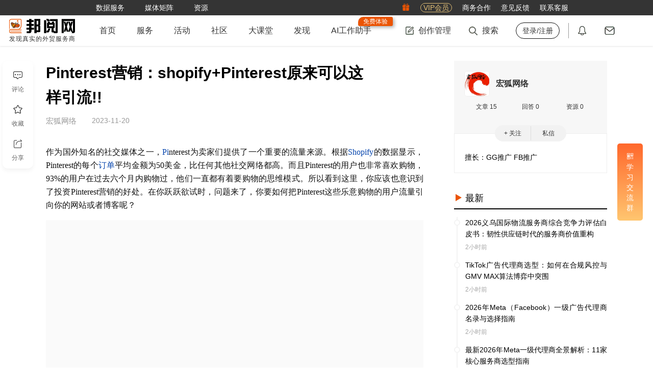

--- FILE ---
content_type: text/html; charset=utf-8
request_url: https://www.52by.com/article/147065
body_size: 17621
content:
<!DOCTYPE html> <html lang="en"> <head> <title>Pinterest营销：shopify+Pinterest原来可以这样引流!! - 邦阅网-发现真实的外贸服务商</title> <meta name="keywords" content="Pinterest营销：shopify+Pinterest原来可以这样引流!!,市场营销,pinterest,推广,社交营销,营销">  <meta name="description" content="作为国外知名的社交媒体之一，Pinterest为卖家们提供了一个重要的流量来源。根据Shopify的数据显示，Pinterest的每个订单平均金额为50美金，比任何其他社交网络都高。"> <meta http-equiv="Content-Type" content="text/html;charset=UTF-8"> <meta http-equiv="X-UA-Compatible" content="IE=edge,chrome=1"> <meta name="applicable-device" content="pc"> <meta name="viewport" content="width=device-width,initial-scale=1,maximum-scale=1,user-scalable=0"> <meta name="apple-mobile-web-app-capable" content="yes"> <meta name="wap-font-scale" content="no">  <meta property="wb:webmaster" content="8a508fa15937e6ad"> <link rel="shortcut icon" type="image/x-icon" media="screen" href="https://static1.52by.com/yue/favicon.ico"> <link rel="apple-touch-icon-precomposed" href="https://static.52by.com/yue/upload_new/yue_static/images/logo/57-logo.png" sizes="57x57"> <link rel="apple-touch-icon-precomposed" href="https://static.52by.com/yue/upload_new/yue_static/images/logo/72-logo.png" sizes="72x72"> <link rel="apple-touch-icon-precomposed" href="https://static.52by.com/yue/upload_new/yue_static/images/logo/76-logo.png" sizes="76x76"> <link rel="apple-touch-icon-precomposed" href="https://static.52by.com/yue/upload_new/yue_static/images/logo/114-logo.png" sizes="114x114"> <link rel="apple-touch-icon-precomposed" href="https://static.52by.com/yue/upload_new/yue_static/images/logo/120-logo.png" sizes="120x120"> <link rel="apple-touch-icon-precomposed" href="https://static.52by.com/yue/upload_new/yue_static/images/logo/152-logo.png" sizes="152x152"> <link rel="stylesheet" href="https://static.52by.com/yue/upload_new/yue_static/fontsIcon/font_2361661_uhg889yeryp/iconfont.css?v=20251226.01"> <link rel="stylesheet" href="https://static.52by.com/yue/upload_new/yue_static/global/global.css?v=20251226.01">  <link rel="stylesheet" href="https://static.52by.com/yue/upload_new/yue_static/stylesheets/pc_view/default.css?v=20251226.01"> <link rel="stylesheet" href="https://static.52by.com/yue/upload_new/yue_static/stylesheets/pc_view/article/article.css?v=20251226.01"> </head> <body>  <nav class="navbar">  <div class="navbar-toolkit"> <div class="container"> <div class="toolkits-list">   <a class="item " href="/safe?target=https%3A%2F%2Fwww.52wmb.com%3Fs%3Dyue_main_title" target="_blank" onclick="LA.track(&#39;by_nav_wmb_link&#39;);" rel="nofollow">  <span class="menu-text">数据服务</span>  </a>    <div class="item toolkits-hover-btn">  <span class="menu-text">媒体矩阵</span> <div class="menu-select menu-screen-select"><div class="container"><div class="follow-channel-list"><div class="channel-item"><img class="channel-qrcd" src="https://static.52by.com/yue/upload_new/yue_static/images/wmzds.jpg" alt="" /><div class="channel-name"><i class="iconfont icon-weixin" style="color:#3fb135"></i><span class="t">外贸这点事</span></div><div class="channel-des">知识、经验、时讯</div></div><div class="channel-item"><img class="channel-qrcd" src="https://static.52by.com/yue/upload_new/yue_static/images/qrcode_for_gh_344.jpg" alt="" /><div class="channel-name"><i class="iconfont icon-weixin" style="color:#3fb135"></i><span class="t">邦阅网</span></div><div class="channel-des">活动、客服、积分</div></div><a class="channel-item" href="https://weibo.com/p/1006065951803687/home" target="_blank" rel="nofollow"><img class="channel-qrcd" style="padding: 4px 4px;" src="https://static.52by.com/yue/upload_new/yue_static/images/by_weibo.png" alt="" /><div class="channel-name"><i class="iconfont icon-xinlangweibo" style="color:#df4d69"></i><span class="t">官方微博</span></div><div class="channel-des">官宣、热点、独家</div></a><a class="channel-item" href="https://www.xiaohongshu.com/user/profile/6534ff7f000000000d004597" target="_blank" rel="nofollow"><img class="channel-qrcd" src="https://static.52by.com/yue/upload_new/yue_static/by_red.png?v=20240201" alt="" /><div class="channel-name"><i class="iconfont icon-red-seven" style="color:rgb(255, 39, 66)"></i><span class="t">小红书</span></div><div class="channel-des">官宣、资讯、干货</div></a></div></div></div>  </div>    <a class="item " href="/download" target="_blank" onclick="" >  <span class="menu-text">资源</span>  </a>   </div> <div class="toolkits-right"> <div class="toolkits-list"> <a class="item" href="https://www.52by.com/usercenter/task" target="_blank"> <i class="iconfont icon-lipin"></i> </a> <a class="item" href="https://www.52by.com/vip" target="_blank"> <span class="vip">VIP会员</span> </a> <a class="item" href="https://www.52by.com/cooperation" target="_blank"> <span class="menu-text">商务合作</span> </a> <a class="item" onclick="questionBack()"> <span class="menu-text">意见反馈</span> </a> <a class="item hover-btn"> <span class="menu-text">联系客服</span> <div class="menu-select" style="right:0"> <img style="width:180px;height:180px" src="https://static.52by.com/yue/upload_new/yue_static/images/20250925_qrcode.jpg" alt=""> </div> </a> </div> </div> </div> </div>  <div class="container"> <div class="navbar-user"> <div class="logo"> <a href="/"> <img src="https://static.52by.com/yue/upload_new/yue_static/images/logo_20200911.png?v=20251226.01" alt="邦阅网-发现真实的外贸服务商">   <div class="logo-title">发现真实的外贸服务商</div>  </a> </div> <div class="navbar-nav"> <ul class="nav-left">   <li class="">   <a class="yue-home-btn nav-btn " href="/" target="_blank"> <span class="menu-text">首页</span>  </a>      <li class="hover-btn">   <a class="yue-home-btn nav-btn " href="/business" target="_blank"> <span class="menu-text">服务</span>  </a>   <div class="menu-select menu-select-list">  <a href="/business" target="_blank" class="select-option cpmenu" onclick=""> <span class="cp-font">导航</span> </a>  <a href="/provider" target="_blank" class="select-option cpmenu" onclick=""> <span class="cp-font">服务商</span> </a>  <a href="/serve" target="_blank" class="select-option cpmenu" onclick=""> <span class="cp-font">商品</span> </a>  <a href="/you" target="_blank" class="select-option cpmenu" onclick=""> <span class="cp-font">邦阅严选</span> </a>  <a href="/activity" target="_blank" class="select-option cpmenu" onclick=""> <span class="cp-font">活动峰会</span> </a>  <a href="/tools" target="_blank" class="select-option cpmenu" onclick=""> <span class="cp-font">小工具</span> </a>  <a href="/yp" target="_blank" class="select-option cpmenu" onclick=""> <span class="cp-font">公司黄页</span> </a>  </div>     <li class="">   <a class="yue-home-btn nav-btn " href="/activity" target="_blank"> <span class="menu-text">活动</span>  </a>      <li class="">   <a class="yue-home-btn nav-btn " href="/faq" target="_blank"> <span class="menu-text">社区</span>  </a>      <li class="">   <a class="yue-home-btn nav-btn " href="/live" target="_blank"> <span class="menu-text">大课堂</span>  </a>      <li class="">   <a class="yue-home-btn nav-btn " href="/add_tag" target="_blank"> <span class="menu-text">发现</span>  </a>      <li class="">   <a class="yue-home-btn nav-btn " href="https://ai.52by.com/ai-platform?s=nav" target="_blank"> <span class="menu-text">AI工作助手</span> <div class="position-tip show">免费体验</div> </a>     </li> </ul> <div class="nav-right"> <div class="r-cont rline"> <ul> <li class="hover-btn"> <a class="yue-home-btn nav-btn" href="https://mp.52by.com" target="_blank"> <i class="global-icon nav-icon icon-publish"></i> <span class="menu-text">创作管理</span> </a> <div class="menu-select"> <div class="menu-publish-module"> <a class="menu-publish-item" href="https://mp.52by.com/publish/article" target="_blank"> <i class="global-icon menu-publish-icon article"></i> <span class="menu-publish-text">文章</span> </a> <a class="menu-publish-item" onclick="faqPublishChooseLayout()"> <i class="global-icon menu-publish-icon faq"></i> <span class="menu-publish-text">问答/微话</span> </a> <a class="menu-publish-item" href="https://mp.52by.com/publish/download" target="_blank"> <i class="global-icon menu-publish-icon download"></i> <span class="menu-publish-text">资源</span> </a> <a class="menu-publish-item unopen" onclick="checkNeedPayCertification();" target="_blank"> <i class="global-icon menu-publish-icon serve"></i> <span class="menu-publish-text">服务商品</span> </a> <a class="menu-publish-item unopen" onclick="checkNeedPayCertification();" target="_blank"> <i class="global-icon menu-publish-icon exhibition"></i> <span class="menu-publish-text">活动峰会</span> </a> </div> </div> </li> <li class="nav-search"> <a class="yue-home-btn nav-btn" target="_blank"> <i class="global-icon nav-icon icon-search"></i> <span class="menu-text">搜索</span> </a> <div class="menu-select menu-screen-select"> <div class="container"> <div class="nav-search-module"> <div class="special-module"> <a class="special-more" href="#" target="_blank">查看更多专题文章</a> <div class="special-list"></div> </div> <div class="search-module"> <div class="search-input"> <label> <input type="text" name="search" id="search" class="text-style" placeholder="请输入你要查找的内容" onkeyup="13===event.keyCode&&search_article(0)" autocomplete="off"> </label> <button class="search-btn" onclick="return search_article(0),!1">搜索</button> </div> <div class="search-recommend"></div> </div> </div> </div> </div> </li>  <li> <a class="yue-home-btn nav-btn unlogin" href="https://www.52by.com/login" onclick="return check_link(this)" target="_self" title="登录/注册"><span class="menu-text">登录/注册</span></a> </li>  </ul> </div> <div class="r-cont position"> <ul> <li> <a class="yue-home-btn nav-btn" href="https://www.52by.com/usercenter/notice" target="_blank" title="通知"> <i class="global-icon nav-icon icon-message"></i> <span id="systemMessage" class="notify redpoint"></span> </a> </li> <li> <a class="yue-home-btn nav-btn" href="https://www.52by.com/usercenter/letter" target="_blank" title="私信"> <i class="global-icon nav-icon icon-letter"></i> <span id="serviceLetterMessage" class="notify redpoint"></span> </a> </li> </ul> </div> </div> </div> </div>  <div id="mySnapData" style="display:none"></div> </div> </nav> <input type="hidden" name="show_certification_tip" value=""> <input type="hidden" name="serve_limit_time" value="">   <div class="wrap" id="loadimage">  <div class="container"> <div class="content-row"> <div class="content-col-left"> <div class="article-details-content"> <div class="article-details-module" data-index="0" data-id="147065" data-user="1257925"> <input type="hidden" name="article_id" value="147065"> <input type="hidden" name="deviceval_view" value="227827315"> <input type="hidden" name="deviceval" value="227827315"> <input type="hidden" name="follow_state" value="0"> <input type="hidden" name="extra_follow" value="0"> <input type="hidden" name="read_more" value="0">   <div class="article-topic"> <div class="article-info"> <div class="title-md" >   <h1 class="">Pinterest营销：shopify+Pinterest原来可以这样引流!!</h1> <div class="by-keywords-check"><i class="icon"></i><span>分析</span></div> </div> <div class="article-container"> <div class="author-info no-head"> <div class="name">  <div>  <span>宏狐网络</span> </div> </div> <span class="time">2023-11-20</span> </div> </div> </div> </div>   <div class="checked">  <div class="cut-page-btn"> <a class="btn" data-state="1" data-userid="1257925" onclick="qrcodeLoginLayout()">立即登录，阅读全文</a> </div>     <div class="article-content">  <p><span style="color: rgb(18, 18, 18);">作为国外知名的社交媒体之一，<a class="seo_tag" href="/tag/pi" target="_blank" title="PI">Pi</a>nterest为卖家们提供了一个重要的流量来源。根据<a class="seo_tag" href="/tag/shopify" target="_blank" title="Shopify">Shopify</a>的数据显示，Pinterest的每个<a class="seo_tag" href="/tag/dingdan" target="_blank" title="订单">订单</a>平均金额为50美金，比任何其他社交网络都高。而且Pinterest的用户也非常喜欢购物，93%的用户在过去六个月内购物过，他们一直都有着要购物的思维模式。所以看到这里，你应该也意识到了投资Pinterest营销的好处。在你跃跃欲试时，问题来了，你要如何把Pinterest这些乐意购物的用户流量引向你的网站或者博客呢？</span></p><p><span class="content-span" style="width:779px;height:1024px;"><img class="load-image imgdis-btn"   data-src="https://static.52by.com/yue/article/170046274474119561451.jpg?size=779,1024"  /></span><span style="color: rgb(18, 18, 18);"></span><span style="color: rgb(18, 18, 18);"><br/></span></p><p><span style="color: rgb(18, 18, 18);">1.Pinterest一个#社交媒体平台，通过手动上传图片和链接来创建Pins，让Pins集合到一Board里，而我们推广的方式最主要是通过Boards和提高搜索Pins的<a class="seo_tag" href="/tag/guanjianci" target="_blank" title="关键词">关键词</a><a class="seo_tag" href="/tag/paiming" target="_blank" title="排名">排名</a>来获取流量。<br/></span></p><p><span class="content-span" style="width:778px;height:1024px;"><img class="load-image imgdis-btn"   data-src="https://static.52by.com/yue/article/170046276947458781001.jpg?size=778,1024"  /></span><span style="color: rgb(18, 18, 18);"></span></p><p style="color: rgb(18, 18, 18);">2. Pinterest营销的作用</p><p style="color: rgb(18, 18, 18);">Pinterest<a class="seo_tag" href="/tag/sousuoyinqing" target="_blank" title="搜索引擎">搜索引擎</a>平台，帮助<a class="seo_tag" href="/tag/pinpai" target="_blank" title="品牌">品牌</a>在目标受众中建立视觉化形象，提高品牌知名度。<br/></p><p style="color: rgb(18, 18, 18);"><span class="content-span" style="width:768px;height:1024px;"><img class="load-image imgdis-btn"   data-src="https://static.52by.com/yue/article/170046279070944042089.jpg?size=768,1024"  /></span></p><p style="color: rgb(18, 18, 18);">3.哪种商家用Pinterest</p><p style="color: rgb(18, 18, 18);">大部分<a class="seo_tag" href="/tag/chanpin" target="_blank" title="产品">产品</a>类型的卖家都符合Pinterest营销规则， 主要看你的受众群体与Pinterest目标受众群体是否重叠。<br/></p><p style="color: rgb(18, 18, 18);"><span class="content-span" style="width:766px;height:1024px;"><img class="load-image imgdis-btn"   data-src="https://static.52by.com/yue/article/17004628068686794111.jpg?size=766,1024"  /></span></p><p style="color: rgb(18, 18, 18);">4.Pinterest用户群体</p><p style="color: rgb(18, 18, 18);">Pinterest的女性用户比男性用户更多，使用频率更高。<br/></p><p style="color: rgb(18, 18, 18);"><span class="content-span" style="width:767px;height:1024px;"><img class="load-image imgdis-btn"   data-src="https://static.52by.com/yue/article/170046282423252495752.jpg?size=767,1024"  /></span></p><p style="color: rgb(18, 18, 18);">5.<a class="seo_tag" href="/tag/zhuce" target="_blank" title="注册">注册</a>Pinterest</p><p style="color: rgb(18, 18, 18);">搜索Pinterest，如果有<a class="seo_tag" href="/tag/facebook" target="_blank" title="Facebook">Facebook</a>或<a class="seo_tag" href="/tag/google" target="_blank" title="Google">Google</a>账户直接登录即可，如果没有，点击“创建企业账户”。<br/></p><p style="color: rgb(18, 18, 18);"><span class="content-span" style="width:780px;height:1011.0379746835443px;"><img class="load-image imgdis-btn"   data-src="https://static.52by.com/yue/article/170046284179711896032.jpg?size=790,1024"  /></span></p><p style="color: rgb(18, 18, 18);">6.完善账户资料</p><p style="color: rgb(18, 18, 18);">头像、企业名称、网站、地区、描述<br/></p><p style="color: rgb(18, 18, 18);"><span class="content-span" style="width:780px;height:980.0245398773006px;"><img class="load-image imgdis-btn"   data-src="https://static.52by.com/yue/article/170046286016777166.jpg?size=815,1024"  /></span></p><p style="color: rgb(18, 18, 18);">7.修改封面图</p><p style="color: rgb(18, 18, 18);">进入企业页面的主页页面，右上面有小铅笔，点击添加或修好账户的封面图片。<br/></p><p style="color: rgb(18, 18, 18);"><span class="content-span" style="width:775px;height:1024px;"><img class="load-image imgdis-btn"   data-src="https://static.52by.com/yue/article/170046288131581492665.jpg?size=775,1024"  /></span></p><p style="color: rgb(18, 18, 18);">8.编辑主页信息</p><p style="color: rgb(18, 18, 18);">在主页右上方点击头像，选择设置，点击编辑个人资料，在这里进行企业页面的一些基本设置编辑修改。</p><p style="color: rgb(18, 18, 18);">9.确定主题</p><p style="color: rgb(18, 18, 18);">每个账户后期更新的内容都是根据主题来<a class="seo_tag" href="/tag/yunying" target="_blank" title="运营">运营</a>的，因而确定好主题较为关键，这也是决定粉丝规模的决定性因素。<br/></p><p style="color: rgb(18, 18, 18);"><span class="content-span" style="width:768px;height:1024px;"><img class="load-image imgdis-btn"   data-src="https://static.52by.com/yue/article/170046293365779358720.jpg?size=768,1024"  /></span></p><p style="color: rgb(18, 18, 18);">10.编辑封面图片</p><p style="color: rgb(18, 18, 18);">封面banner图需要给用户或是观看者最直观的印象，产品或品牌都是做什么的，再添加上你的网站，让有兴趣的用户更进一步的找到你的网站，从而提升转化率。<br/></p><p style="color: rgb(18, 18, 18);"><span class="content-span" style="width:767px;height:1024px;"><img class="load-image imgdis-btn"   data-src="https://static.52by.com/yue/article/170046294990453260883.jpg?size=767,1024"  /></span></p><p style="color: rgb(18, 18, 18);">11.创建Boards</p><p style="color: rgb(18, 18, 18);">点击Boards按钮，创建一个新的Board，输入boar描述。<br/></p><p style="color: rgb(18, 18, 18);"><span class="content-span" style="width:768px;height:1024px;"><img class="load-image imgdis-btn"   data-src="https://static.52by.com/yue/article/170046296425690285093.jpg?size=768,1024"  /></span></p><p style="color: rgb(18, 18, 18);">12.编辑boards名字</p><p style="color: rgb(18, 18, 18);">选择编辑好的boards名字，还可以进行更多新的信息的输入，比如加入一些热门的boards,从而提升boards质量。<br/></p><p style="color: rgb(18, 18, 18);"><span class="content-span" style="width:780px;height:972.8623629719854px;"><img class="load-image imgdis-btn"   data-src="https://static.52by.com/yue/article/170046298072310923219.jpg?size=821,1024"  /></span></p><p style="color: rgb(18, 18, 18);">13.创建Pin图</p><p style="color: rgb(18, 18, 18);">点击添加图片创建Pin图，选择图片上传工具中,添加标题、描述以及目标链接，点击发布即可<br/></p><p style="color: rgb(18, 18, 18);"><span class="content-span" style="width:768px;height:1024px;"><img class="load-image imgdis-btn"   data-src="https://static.52by.com/yue/article/170046299810866093805.jpg?size=768,1024"  /></span></p><p style="color: rgb(18, 18, 18);">14.创建垂直图像</p><p style="color: rgb(18, 18, 18);">图片排版方式的不同会给账户的运营加分，竖直图片的展现形式会更吸引用户的眼球，而且展示会更具有优势。<br/></p><p style="color: rgb(18, 18, 18);"><span class="content-span" style="width:767px;height:1024px;"><img class="load-image imgdis-btn"   data-src="https://static.52by.com/yue/article/170046301665211447283.jpg?size=767,1024"  /></span></p><p style="color: rgb(18, 18, 18);">15.发布</p><p style="color: rgb(18, 18, 18);">Pinterest最佳发布图片的时间是早上，固定的发布频率会提升账户的质量，吸引粉丝关注。</p><p style="color: rgb(18, 18, 18);">以上就是今天分享的分享了，希望可以帮助<a class="seo_tag" href="/tag/kuajingdianshang" target="_blank" title="跨境电商">跨境电商</a>企业利用Pinterest这个平台，从而打造更多的<a class="seo_tag" href="/tag/baokuan" target="_blank" title="爆款">爆款</a>产品。如果你还有Pinterest<a class="seo_tag" href="/tag/guanggao" target="_blank" title="广告">广告</a>投放及开户的相关问题，也可以随时私信我交流哦～</p><p><span style="display:none">原文来自邦阅网 (52by.com) - www.52by.com/article/147065</span></p>   </div>    </div>   <div class="from-site"> <p>声明：该文观点仅代表作者本人，邦阅网系信息发布平台，仅提供信息存储空间服务，若存在侵权问题，请及时联系邦阅网或作者进行删除。</p> </div>     <div class="article-tag-list">  <div class="tags-l"> <a href="/tag/tuiguang" target="_blank">推广</a> </div>  <div class="tags-l"> <a href="/tag/shejiaoyingxiao" target="_blank">社交营销</a> </div>  <div class="tags-l"> <a href="/tag/pinterest" target="_blank">Pinterest</a> </div>  <div class="tags-l"> <a href="/tag/yingxiao" target="_blank">营销</a> </div>  </div>   <div class="article-report-module"> <button class="btn" onclick='report_layout(this,"article")'><i class="iconfont icon-a-jubao2x"></i>举报</button> </div>   <div class="article-left-exchange"> <button class="like-btn like_article " data-state="1" onclick="liketype(this)"><i class="iconfont icon-a-bianzu42x"></i><span class="main">点赞</span><span class="likeCount tp"></span></button> <div class="article-left-position"> <div class="article-exchange"> <button class="exchangebtn" onclick="scrollToReply()"> <i class="iconfont icon-a-pinglun2x"></i> <span class="main">评论</span> </button> <button class="exchangebtn collection " data-state="0" data-tagid="" onclick="favoritemodule(this)"> <i class="iconfont icon-a-shoucang2x"></i> <span class="main">收藏</span> </button> <button class="exchangebtn" onclick="share_layout()"> <i class="iconfont icon-a-fenxiang2x"></i> <span class="main">分享</span> </button> </div> </div> </div>  <div id="article-bottom-link"> <input type="hidden" value="0" name="weixin_attention"> </div>    <div class="maybe-like"> <div class="topic"> <span class="t">你可能感兴趣</span> <div class="btn" onclick="changeRewardMix(this)"> <i class="icon iconfont icon-huanyipi"></i> <span>换一批</span> </div> </div> <div class="content">   <a class="item" href="/faq/80215" target="_blank"> <div class="type"> <i class="article-mix-icon icon-faq"></i> <span>问答</span> </div> <div class="title line-clamp line-clamp-4">做外贸必用的社媒有哪些，大家推荐下？ </div> </a>       <a class="item" href="/exhibition/8961" target="_blank"> <div class="type"> <i class="article-mix-icon icon-exhibition"></i> <span>展会</span> </div> <div class="title line-clamp line-clamp-4">BOND2026深圳国际智能点胶溶胶设备展览会 </div> </a>       <a class="item" href="/download/3222" target="_blank"> <div class="type"> <i class="article-mix-icon icon-download"></i> <span>资源</span> </div> <div class="title line-clamp line-clamp-4">pinterest 2023年预测报告 </div> </a>   </div> </div>     <div class="article-reply" id="replylist"> <div class="reply-list">   <span class="t">评论</span> <div class="reply-editor">  <div style="display:flex;display:-webkit-flex;align-items:center;justify-content:center;position:absolute;top:0;left:0;z-index:10;width:100%;height:100%;background:#fff;border:1px solid #eee;-webkit-border-radius: 3px;-moz-border-radius: 3px;border-radius: 3px;">    <div style="display:inline-block;padding:10px 30px;font-size:0;">        <a href="javascript:void(login_history());" style="font-size:16px;color:var(--byMainColor--);font-weight:bold;">登录</a>        <span style="font-size:15px;color:#666;">后参与评论</span>    </div></div> <div class="reply-edit show"> <div class="editor-tool-mask"> <div class="mask-tip" onclick="openReplyEditor()">发表你的高见</div> </div> <div class="editor-tool"> <div class="editor-tool-head"> <img src="" alt=""> </div> <label> <textarea id="reply_content" class="reply-edit-text" rows="5" placeholder="发表评论"></textarea> </label> <a class="emotion"><i class="default-icon icon-emotion"></i></a> <a class="reply-btn" onclick='article_reply("1257925",this)'>发表评论</a> </div> </div> </div>    </div> </div>     <div class="recommend-article"> <div class="tab-list">  <a class="tab-item active">推荐</a>  <a class="tab-item ">相关</a>  <a class="tab-item ">热门</a>  </div> <div class="tab-cont">   <div class="tabcont-module active"> <div class="recommend-about-article"> <ul>   <li> <a target="_blank" href="/tag/fukuan" title="收付款"> <div class="label-content"> <span class="upgrade-icon">专题</span> <div class="article-head"><img class="recommend-load-image" src="" data-src="https://static.52by.com/yue/tags/155082767367411183469.jpg" alt="收付款"></div>'; <div class="article-title">收付款</div> <div class="article-descript">外贸交易中有多种收付款方式，本专题为外贸人员介绍信用证、汇款、paypal等各自常用的收付款方式，以及在结汇过程、付款过程中遇到的各类风险问题，帮助大家在交易中...</div> <div class="article-time">2026-01-22</div> </div> </a> </li>     <li class="label"> <div class="label-content"> <a target="_blank" href="/article/124955" title="Pinterest营销：从创建你的品牌到增加销售额的实用指南" class="article-head"><img class="recommend-load-image" src="" data-src="https://static.52by.com/yue/pic/224_168007850985438183741.jpg" alt="Pinterest营销：从创建你的品牌到增加销售额的实用指南"></a> <a target="_blank" href="/article/124955" title="Pinterest营销：从创建你的品牌到增加销售额的实用指南" class="article-title text-ellipsis">Pinterest营销：从创建你的品牌到增加销售额的实用指南</a> <div class="article-descript">Pinterest营销的成功也与你与客户的互动有关。通过与客户的互动，你可以了解他们的需求和兴趣，并对你的产品和服务进行调整和改进。在Pinterest上与客户...</div> <a target="_blank" href="/author/1159421" title="投大大出海_萝卜" class="author-name">投大大出海_萝卜</a> </div> </li>   <li class="label"> <div class="label-content"> <a target="_blank" href="/article/68879" title="Shopify 店铺使用 Pinterest 销售渠道的最佳方法" class="article-head"><img class="recommend-load-image" src="" data-src="https://static.52by.com/yue/pic/224_163463735988157457527.jpg" alt="Shopify 店铺使用 Pinterest 销售渠道的最佳方法"></a> <a target="_blank" href="/article/68879" title="Shopify 店铺使用 Pinterest 销售渠道的最佳方法" class="article-title text-ellipsis">Shopify 店铺使用 Pinterest 销售渠道的最佳方法</a> <div class="article-descript">shopify卖家可以采取一些措施来帮助新客户发现您的产品 Pin 图。您可以在 Pinterest 图板上收集产品 Pin 图。此外，您还可以帮助客户发现您的...</div> <a target="_blank" href="/author/1050184" title="熊猫跨境海外流量-Car" class="author-name">熊猫跨境海外流量-Car</a> </div> </li>   <li class="label"> <div class="label-content"> <a target="_blank" href="/article/149238" title="2023年Pinterest统计数据回顾，7个维度38项详细数据" class="article-head"><img class="recommend-load-image" src="" data-src="https://static.52by.com/yue/pic/224_170254965709132548905.jpg" alt="2023年Pinterest统计数据回顾，7个维度38项详细数据"></a> <a target="_blank" href="/article/149238" title="2023年Pinterest统计数据回顾，7个维度38项详细数据" class="article-title text-ellipsis">2023年Pinterest统计数据回顾，7个维度38项详细数据</a> <div class="article-descript">内行看门道，外行看热闹。对于广告主来说，Pinterest平台不仅只是一个用户分享平台，更是一个营销自己品牌的好地方。Pinterest的统计数据对于广告主来说...</div> <a target="_blank" href="/author/1264606" title="LoveAd爱竞" class="author-name">LoveAd爱竞</a> </div> </li>   <li class="label"> <div class="label-content"> <a target="_blank" href="/article/127677" title="从视觉出发：Pinterest如何帮助跨境电商引流？" class="article-head"><img class="recommend-load-image" src="" data-src="https://static.52by.com/yue/pic/224_168232686725154458079.jpg" alt="从视觉出发：Pinterest如何帮助跨境电商引流？"></a> <a target="_blank" href="/article/127677" title="从视觉出发：Pinterest如何帮助跨境电商引流？" class="article-title text-ellipsis">从视觉出发：Pinterest如何帮助跨境电商引流？</a> <div class="article-descript">随着跨境电商的兴起，越来越多的商家开始关注如何引流和推广他们的产品。Pinterest是一个典型的视觉化搜索引擎，它可以帮助跨境电商吸引更多的潜在客户。</div> <a target="_blank" href="/author/1159421" title="投大大出海_萝卜" class="author-name">投大大出海_萝卜</a> </div> </li>   <li class="label"> <div class="label-content"> <a target="_blank" href="/article/130565" title="出海干货｜正确使用Pinterest营销才是制胜关键" class="article-head"><img class="recommend-load-image" src="" data-src="https://static.52by.com/yue/pic/224_168490989772521043747.jpg" alt="出海干货｜正确使用Pinterest营销才是制胜关键"></a> <a target="_blank" href="/article/130565" title="出海干货｜正确使用Pinterest营销才是制胜关键" class="article-title text-ellipsis">出海干货｜正确使用Pinterest营销才是制胜关键</a> <div class="article-descript">Pinterest用户通常以兴趣爱好为基础，他们有明确的目标，并且积极主动地寻找相关内容和产品。这为企业提供了一个精准定位目标受众的机会，使得营销活动更加高效和...</div> <a target="_blank" href="/author/1159421" title="投大大出海_萝卜" class="author-name">投大大出海_萝卜</a> </div> </li>   <li class="label"> <div class="label-content"> <a target="_blank" href="/article/23464" title="手把手教你设置Pinterest商业账号" class="article-head"><img class="recommend-load-image" src="" data-src="https://static.52by.com/yue/pic/224_155606793563351442864.jpg" alt="手把手教你设置Pinterest商业账号"></a> <a target="_blank" href="/article/23464" title="手把手教你设置Pinterest商业账号" class="article-title text-ellipsis">手把手教你设置Pinterest商业账号</a> <div class="article-descript">首先，为什么要在我们的业务中使用 Pinterest？Pinterest是一个社交网络, 人们可以在这里为自己的兴趣和爱好找到灵感和想法。每个想法都由一个Pin...</div> <a target="_blank" href="/author/651087" title="柏励科技" class="author-name">柏励科技</a> </div> </li>   <li class="label"> <div class="label-content"> <a target="_blank" href="/article/119547" title="Pinterest账户解封指南｜Pinterest广告账户被封怎么办？" class="article-head"><img class="recommend-load-image" src="" data-src="https://static.52by.com/yue/pic/224_167566668708634714680.jpg" alt="Pinterest账户解封指南｜Pinterest广告账户被封怎么办？"></a> <a target="_blank" href="/article/119547" title="Pinterest账户解封指南｜Pinterest广告账户被封怎么办？" class="article-title text-ellipsis">Pinterest账户解封指南｜Pinterest广告账户被封怎么办？</a> <div class="article-descript">解除Pinterest广告账户的封锁需要彻底审查Pinterest的政策，与Pinterest支持部门进行详细的沟通，提供额外的信息，对你的账户进行修改，并等待...</div> <a target="_blank" href="/author/1159421" title="投大大出海_萝卜" class="author-name">投大大出海_萝卜</a> </div> </li>   <li class="label"> <div class="label-content"> <a target="_blank" href="/article/91625" title="“海外小红书”Pinterest——独立站引流新利器" class="article-head"><img class="recommend-load-image" src="" data-src="https://static.52by.com/yue/pic/224_165509295571995558635.jpg" alt="“海外小红书”Pinterest——独立站引流新利器"></a> <a target="_blank" href="/article/91625" title="“海外小红书”Pinterest——独立站引流新利器" class="article-title text-ellipsis">“海外小红书”Pinterest——独立站引流新利器</a> <div class="article-descript">随着社交媒体的发展，流量巨大的社交平台成为跨境卖家营销的主阵地。而短视频这一形式，在近些年更是展示了惊人的流量财富，成为跨境商家推广营销的重点方向，而专注于图像...</div> <a target="_blank" href="/author/527531" title="-UEESHOP" class="author-name">-UEESHOP</a> </div> </li>   <li class="label"> <div class="label-content"> <a target="_blank" href="/article/38429" title="国内卖家如何用好Pinterest来开拓海外市场和客户？" class="article-head"><img class="recommend-load-image" src="" data-src="https://static.52by.com/yue/pic/224_159417056940791833825.jpg" alt="国内卖家如何用好Pinterest来开拓海外市场和客户？"></a> <a target="_blank" href="/article/38429" title="国内卖家如何用好Pinterest来开拓海外市场和客户？" class="article-title text-ellipsis">国内卖家如何用好Pinterest来开拓海外市场和客户？</a> <div class="article-descript">Pinterest的 pins（就是用户所发布的帖子）的传播能力是推特的的100倍，平均转发率只有1.4%。而且，对于Facebook，pin的半衰期比Face...</div> <a target="_blank" href="/author/853956" title="WordPress花园" class="author-name">WordPress花园</a> </div> </li>   <li class="label"> <div class="label-content"> <a target="_blank" href="/article/123870" title="出海营销必备：利用 Pinterest图片助你实现品牌目标" class="article-head"><img class="recommend-load-image" src="" data-src="https://static.52by.com/yue/pic/224_167929591600951026918.jpg" alt="出海营销必备：利用 Pinterest图片助你实现品牌目标"></a> <a target="_blank" href="/article/123870" title="出海营销必备：利用 Pinterest图片助你实现品牌目标" class="article-title text-ellipsis">出海营销必备：利用 Pinterest图片助你实现品牌目标</a> <div class="article-descript">Pinterest是一个充满商业潜力的社交媒体平台，通过有效的营销策略和技巧，可以帮助企业品牌实现流量、知名度、社交媒体影响力、用户参与度和转化率等多个目标。希...</div> <a target="_blank" href="/author/1159421" title="投大大出海_萝卜" class="author-name">投大大出海_萝卜</a> </div> </li>   <li class="label"> <div class="label-content"> <a target="_blank" href="/article/125146" title="Pinterest 广告参与度低？可能是你选错了发帖时间！" class="article-head"><img class="recommend-load-image" src="" data-src="https://static.52by.com/yue/pic/224_168017094889095935726_201_0_497_382.jpg" alt="Pinterest 广告参与度低？可能是你选错了发帖时间！"></a> <a target="_blank" href="/article/125146" title="Pinterest 广告参与度低？可能是你选错了发帖时间！" class="article-title text-ellipsis">Pinterest 广告参与度低？可能是你选错了发帖时间！</a> <div class="article-descript">Pinterest 营销是提升品牌知名度或业务增长的好方法。有很多方式可以帮助人们发现你的图钉，例如 SEO、良好的设计等等。但还有其他因素，例如你发布 Pin...</div> <a target="_blank" href="/author/1159421" title="投大大出海_萝卜" class="author-name">投大大出海_萝卜</a> </div> </li>   <li class="label"> <div class="label-content"> <a target="_blank" href="/article/120240" title="外贸网站建设如何提升Pinterest曝光率？不妨试试这4种方法！" class="article-head"><img class="recommend-load-image" src="" data-src="https://static.52by.com/yue/pic/224_1676256279869249025.jpg" alt="外贸网站建设如何提升Pinterest曝光率？不妨试试这4种方法！"></a> <a target="_blank" href="/article/120240" title="外贸网站建设如何提升Pinterest曝光率？不妨试试这4种方法！" class="article-title text-ellipsis">外贸网站建设如何提升Pinterest曝光率？不妨试试这4种方法！</a> <div class="article-descript">Pinterest是一个图片社交媒体平台，对于跨境电商独立站卖家来说，Pinterest实际上是一个相对陌生的存在。因为大多数卖家都不会将Pinterest作为...</div> <a target="_blank" href="/author/527531" title="-UEESHOP" class="author-name">-UEESHOP</a> </div> </li>   <li class="label"> <div class="label-content"> <a target="_blank" href="/article/122893" title="掌握海外社交媒体营销：在Pinterest上提升品牌知名度" class="article-head"><img class="recommend-load-image" src="" data-src="https://static.52by.com/yue/pic/224_16783518845512159973.jpg" alt="掌握海外社交媒体营销：在Pinterest上提升品牌知名度"></a> <a target="_blank" href="/article/122893" title="掌握海外社交媒体营销：在Pinterest上提升品牌知名度" class="article-title text-ellipsis">掌握海外社交媒体营销：在Pinterest上提升品牌知名度</a> <div class="article-descript">在今天的数字化时代，社交媒体营销已成为企业必不可少的一部分。Pinterest作为一个具有潜力的社交媒体平台，能够为企业带来更多的机会和受众。</div> <a target="_blank" href="/author/1159421" title="投大大出海_萝卜" class="author-name">投大大出海_萝卜</a> </div> </li>   <li class="label"> <div class="label-content"> <a target="_blank" href="/article/126313" title="【绝密技巧】利用Pinterest营销吸引海外用户，让跨境电商销量暴增！" class="article-head"><img class="recommend-load-image" src="" data-src="https://static.52by.com/yue/pic/224_16812811754413825391.jpg" alt="【绝密技巧】利用Pinterest营销吸引海外用户，让跨境电商销量暴增！"></a> <a target="_blank" href="/article/126313" title="【绝密技巧】利用Pinterest营销吸引海外用户，让跨境电商销量暴增！" class="article-title text-ellipsis">【绝密技巧】利用Pinterest营销吸引海外用户，让跨境电商销量暴增！</a> <div class="article-descript">利用Pinterest营销吸引海外用户，可以帮助你将跨境电商推向全球市场。要想实现这一目标，你需要创建有吸引力的画板和内容，优化Pinterest账户，并与影响...</div> <a target="_blank" href="/author/1159421" title="投大大出海_萝卜" class="author-name">投大大出海_萝卜</a> </div> </li>  </ul> </div> </div>    <div class="tabcont-module "> <div class="recommend-about-article"> <ul>     <li class="label"> <div class="label-content"> <a target="_blank" href="/article/180479" title="AI社媒引流王Pinterest：解锁全球市场的智能营销工具" class="article-head"><img class="recommend-load-image" src="" data-src="https://static.52by.com/yue/pic/224_174046619867912614169.jpg" alt="AI社媒引流王Pinterest：解锁全球市场的智能营销工具"></a> <a target="_blank" href="/article/180479" title="AI社媒引流王Pinterest：解锁全球市场的智能营销工具" class="article-title text-ellipsis">AI社媒引流王Pinterest：解锁全球市场的智能营销工具</a> <div class="article-descript">在全球化竞争日益激烈的今天，外贸企业与独立站运营者如何高效触达海外用户、实现精准获客？答案或许藏在被誉为“视觉搜索引擎”的Pinterest平台。</div> <a target="_blank" href="/author/804067" title="天天聊社媒获客" class="author-name">天天聊社媒获客</a> </div> </li>   <li class="label"> <div class="label-content"> <a target="_blank" href="/article/119857" title="Pinterest广告：Pinterest情人节营销指南" class="article-head"><img class="recommend-load-image" src="" data-src="https://static.52by.com/yue/pic/224_167584611072324012706.jpg" alt="Pinterest广告：Pinterest情人节营销指南"></a> <a target="_blank" href="/article/119857" title="Pinterest广告：Pinterest情人节营销指南" class="article-title text-ellipsis">Pinterest广告：Pinterest情人节营销指南</a> <div class="article-descript">情人节是每年庆祝亲密伴侣之间爱情的时刻。随着这个节日的到来，许多企业都在寻找与他们的目标受众并推广他们的产品或服务的方法。Pinterest拥有庞大的参与性用户...</div> <a target="_blank" href="/author/1159421" title="投大大出海_萝卜" class="author-name">投大大出海_萝卜</a> </div> </li>   <li class="label"> <div class="label-content"> <a target="_blank" href="/article/23545" title="Pinterest营销技巧实战（下篇）" class="article-head"><img class="recommend-load-image" src="" data-src="https://static.52by.com/yue/pic/224_155615423259272334006.jpg" alt="Pinterest营销技巧实战（下篇）"></a> <a target="_blank" href="/article/23545" title="Pinterest营销技巧实战（下篇）" class="article-title text-ellipsis">Pinterest营销技巧实战（下篇）</a> <div class="article-descript">让我们继续昨天的内容5. 说明虽然这一切都与图像有关, 但文字也发挥着重要作用，尤其是关于 SEO。关键字对于Pinterest搜索功能很重要 (让人们很容易找...</div> <a target="_blank" href="/author/651087" title="柏励科技" class="author-name">柏励科技</a> </div> </li>   <li class="label"> <div class="label-content"> <a target="_blank" href="/article/23465" title="Pinterest营销技巧实战（上篇）" class="article-head"><img class="recommend-load-image" src="" data-src="https://static.52by.com/yue/pic/224_155606820708629773305.jpg" alt="Pinterest营销技巧实战（上篇）"></a> <a target="_blank" href="/article/23465" title="Pinterest营销技巧实战（上篇）" class="article-title text-ellipsis">Pinterest营销技巧实战（上篇）</a> <div class="article-descript">本篇分为两部分，我们在这里为您讲述关于 pinterest 超实用营销技巧。电子商务平台 Shopify 的研究发现, 它是该网站所有推荐流量的来源, 93% ...</div> <a target="_blank" href="/author/651087" title="柏励科技" class="author-name">柏励科技</a> </div> </li>   <li class="label"> <div class="label-content"> <a target="_blank" href="/article/142683" title="Pinterest广告优化策略：小白看完也能玩转Pinterest营销了" class="article-head"><img class="recommend-load-image" src="" data-src="https://static.52by.com/yue/pic/224_169561158681520362013.jpg" alt="Pinterest广告优化策略：小白看完也能玩转Pinterest营销了"></a> <a target="_blank" href="/article/142683" title="Pinterest广告优化策略：小白看完也能玩转Pinterest营销了" class="article-title text-ellipsis">Pinterest广告优化策略：小白看完也能玩转Pinterest营销了</a> <div class="article-descript">Pinterest广告优化是一个持续的过程，需要不断地测试、调整和优化。通过理解Pinterest用户的行为和动机，结合明确的广告目标和受众定位策略，以及跨渠道...</div> <a target="_blank" href="/author/1159421" title="投大大出海_萝卜" class="author-name">投大大出海_萝卜</a> </div> </li>   <li class="label"> <div class="label-content"> <a target="_blank" href="/article/65688" title="Pinterest营销，不容错过的超强引流渠道！" class="article-head"><img class="recommend-load-image" src="" data-src="https://static.52by.com/yue/pic/224_163160834744696330059_80_0_1042_801.jpg" alt="Pinterest营销，不容错过的超强引流渠道！"></a> <a target="_blank" href="/article/65688" title="Pinterest营销，不容错过的超强引流渠道！" class="article-title text-ellipsis">Pinterest营销，不容错过的超强引流渠道！</a> <div class="article-descript">虽然 Pinterest 最初以寻找食谱和家居装饰创意而闻名，但它的作用远不止于此。</div> <a target="_blank" href="/author/954054" title="UseePay跨境支付" class="author-name">UseePay跨境支付</a> </div> </li>   <li class="label"> <div class="label-content"> <a target="_blank" href="/article/129130" title="跨境电商引流指南：Pinterest营销打造爆款" class="article-head"><img class="recommend-load-image" src="" data-src="https://static.52by.com/yue/pic/224_168370451212581593082.jpg" alt="跨境电商引流指南：Pinterest营销打造爆款"></a> <a target="_blank" href="/article/129130" title="跨境电商引流指南：Pinterest营销打造爆款" class="article-title text-ellipsis">跨境电商引流指南：Pinterest营销打造爆款</a> <div class="article-descript">要在Pinterest上进行有效的营销，首先需要创建和优化自己的Pinterest账户。选择一个与品牌相关且易于记忆的用户名，编写一个吸引人的个人资料介绍，并在...</div> <a target="_blank" href="/author/1159421" title="投大大出海_萝卜" class="author-name">投大大出海_萝卜</a> </div> </li>   <li class="label"> <div class="label-content"> <a target="_blank" href="/article/144112" title="Pinterest推广：从零到一的营销策略" class="article-head"><img class="recommend-load-image" src="" data-src="https://static.52by.com/yue/pic/224_169751049176539473209.jpg" alt="Pinterest推广：从零到一的营销策略"></a> <a target="_blank" href="/article/144112" title="Pinterest推广：从零到一的营销策略" class="article-title text-ellipsis">Pinterest推广：从零到一的营销策略</a> <div class="article-descript">你是否想在Pinterest上扩大你的业务影响力？你是否觉得无从下手，不知道如何开始？本文将带你了解Pinterest推广的前因后果，从零到一地指导你制定营销策...</div> <a target="_blank" href="/author/1159421" title="投大大出海_萝卜" class="author-name">投大大出海_萝卜</a> </div> </li>   <li class="label"> <div class="label-content"> <a target="_blank" href="/article/68882" title="必看！Pinterest广告营销终极指南" class="article-head"><img class="recommend-load-image" src="" data-src="https://static.52by.com/yue/pic/224_163463772969567582536.jpg" alt="必看！Pinterest广告营销终极指南"></a> <a target="_blank" href="/article/68882" title="必看！Pinterest广告营销终极指南" class="article-title text-ellipsis">必看！Pinterest广告营销终极指南</a> <div class="article-descript">据Pinterest 2020年7月最新的官方数据显示，每月超过4亿以上的用户在Pinterest上搜索和分享灵感。作为美国最受欢迎的十大社交网络之一，对很多出...</div> <a target="_blank" href="/author/1050184" title="熊猫跨境海外流量-Car" class="author-name">熊猫跨境海外流量-Car</a> </div> </li>   <li class="label"> <div class="label-content"> <a target="_blank" href="/article/49379" title="跨境电商卖家如何做好2021年的Pinterest营销？" class="article-head"><img class="recommend-load-image" src="" data-src="https://static.52by.com/yue/pic/224_161433219149621782482_33_0_432_333.jpg" alt="跨境电商卖家如何做好2021年的Pinterest营销？"></a> <a target="_blank" href="/article/49379" title="跨境电商卖家如何做好2021年的Pinterest营销？" class="article-title text-ellipsis">跨境电商卖家如何做好2021年的Pinterest营销？</a> <div class="article-descript">2020年不少海外营销平台开始扩展思路，作为跨境电商卖家重要的海外社交媒体营销平台之一的Pinterest，也在铺设营销渠道，包括与独立站的合作等。</div> <a target="_blank" href="/author/961371" title="锐登科技" class="author-name">锐登科技</a> </div> </li>   <li class="label"> <div class="label-content"> <a target="_blank" href="/article/81421" title="如何玩转独立站+Pinterest社媒营销" class="article-head"><img class="recommend-load-image" src="" data-src="https://static.52by.com/yue/pic/224_164619307375988353582_0_0_374_287.jpg" alt="如何玩转独立站+Pinterest社媒营销"></a> <a target="_blank" href="/article/81421" title="如何玩转独立站+Pinterest社媒营销" class="article-title text-ellipsis">如何玩转独立站+Pinterest社媒营销</a> <div class="article-descript">Pinterest与Facebook、Instagram的等传统社交平台的营销方式完全不同，这也是大部分人FB或者Instagram推广起来相对容易，而Pint...</div> <a target="_blank" href="/author/1116364" title="独立站jack" class="author-name">独立站jack</a> </div> </li>   <li class="label"> <div class="label-content"> <a target="_blank" href="/article/29072" title="Pinterest营销推广前期需要注意哪些问题" class="article-head"><img class="recommend-load-image" src="" data-src="https://static.52by.com/yue/pic_unfound.jpg" alt="Pinterest营销推广前期需要注意哪些问题"></a> <a target="_blank" href="/article/29072" title="Pinterest营销推广前期需要注意哪些问题" class="article-title text-ellipsis">Pinterest营销推广前期需要注意哪些问题</a> <div class="article-descript">外贸企业在Pinterest营销推广是否能够做的出色，和产品营销前期阶段能否侧重关注要点问题具有密切联系性，很多外贸型企业认为进入Pinterest平台前期阶段...</div> <a target="_blank" href="/author/82750" title="罗娟" class="author-name">罗娟</a> </div> </li>   <li class="label"> <div class="label-content"> <a target="_blank" href="/article/129280" title="Pinterest 广告 vs. Facebook 广告：出海营销引流之战" class="article-head"><img class="recommend-load-image" src="" data-src="https://static.52by.com/yue/pic/224_168379193576649333996.jpg" alt="Pinterest 广告 vs. Facebook 广告：出海营销引流之战"></a> <a target="_blank" href="/article/129280" title="Pinterest 广告 vs. Facebook 广告：出海营销引流之战" class="article-title text-ellipsis">Pinterest 广告 vs. Facebook 广告：出海营销引流之战</a> <div class="article-descript">对于 Facebook 平台，重点是与用户建立社交关系并在社区中引起他们的兴趣。而在 Pinterest 平台上，重点则是提供有价值的内容，满足用户的规划和灵感...</div> <a target="_blank" href="/author/1159421" title="投大大出海_萝卜" class="author-name">投大大出海_萝卜</a> </div> </li>   <li class="label"> <div class="label-content"> <a target="_blank" href="/article/1732" title="掌握Pinterest营销技巧，实现销量翻番" class="article-head"><img class="recommend-load-image" src="" data-src="https://static.52by.com/yue/pic_unfound.jpg" alt="掌握Pinterest营销技巧，实现销量翻番"></a> <a target="_blank" href="/article/1732" title="掌握Pinterest营销技巧，实现销量翻番" class="article-title text-ellipsis">掌握Pinterest营销技巧，实现销量翻番</a> <div class="article-descript">在做外贸或跨境电商的朋友们，可能每天都在思考着如何将自己的产品更好的推广到海外，让更多海外用户看的、关注到；互联网时代的今天，我们要如何善用各种网络平台工具。</div> <a target="_blank" href="/author/245781" title="Herry.Li" class="author-name">Herry.Li</a> </div> </li>   <li class="label"> <div class="label-content"> <a target="_blank" href="/article/118933" title="Pinterest广告详细解读｜打赢出海营销胜仗" class="article-head"><img class="recommend-load-image" src="" data-src="https://static.52by.com/yue/pic/224_167506621410462403199.jpg" alt="Pinterest广告详细解读｜打赢出海营销胜仗"></a> <a target="_blank" href="/article/118933" title="Pinterest广告详细解读｜打赢出海营销胜仗" class="article-title text-ellipsis">Pinterest广告详细解读｜打赢出海营销胜仗</a> <div class="article-descript">Pinterest 每月有超过4.31 亿活跃用户，它让广告商接触到超过 2 亿用户。Pinterest 的收入增长了20%，购物参与度增长了20%，每周有75...</div> <a target="_blank" href="/author/1159421" title="投大大出海_萝卜" class="author-name">投大大出海_萝卜</a> </div> </li>  </ul> </div> </div>    <div class="tabcont-module "> <div class="recommend-about-article"> <ul>     <li class="label"> <div class="label-content"> <a target="_blank" href="/article/1768" title="巧用Facebook+Google找客户" class="article-head"><img class="recommend-load-image" src="" data-src="https://static.52by.com/yue/pic_unfound.jpg" alt="巧用Facebook+Google找客户"></a> <a target="_blank" href="/article/1768" title="巧用Facebook+Google找客户" class="article-title text-ellipsis">巧用Facebook+Google找客户</a> <div class="article-descript">对于刚接触Facebook的朋友们来说不知如何更好的用它，这篇文章详细的介绍了如何用facebook结合谷歌的方法找客户。</div> <a target="_blank" href="/author/82797" title="外贸小妞" class="author-name">外贸小妞</a> </div> </li>   <li class="label"> <div class="label-content"> <a target="_blank" href="/article/2879" title="出口黎巴嫩你一定要记住的事项！！" class="article-head"><img class="recommend-load-image" src="" data-src="https://static.52by.com/yue/pic_unfound.jpg" alt="出口黎巴嫩你一定要记住的事项！！"></a> <a target="_blank" href="/article/2879" title="出口黎巴嫩你一定要记住的事项！！" class="article-title text-ellipsis">出口黎巴嫩你一定要记住的事项！！</a> <div class="article-descript">
	黎巴嫩共和国位于亚洲西南部，地中海东部沿岸，黎巴嫩习惯上归入中东国家。东部和北部与叙利亚交界，南部与巴勒斯坦（以色列）为邻，西濒地中海。</div> <a target="_blank" href="/author/215161" title="Anna" class="author-name">Anna</a> </div> </li>   <li class="label"> <div class="label-content"> <a target="_blank" href="/article/13064" title="客户不回开发信要怎么继续跟进？" class="article-head"><img class="recommend-load-image" src="" data-src="https://static.52by.com/yue/pic_unfound.jpg" alt="客户不回开发信要怎么继续跟进？"></a> <a target="_blank" href="/article/13064" title="客户不回开发信要怎么继续跟进？" class="article-title text-ellipsis">客户不回开发信要怎么继续跟进？</a> <div class="article-descript"> 对于我们来说每天都要写开发信都不是一件烦恼的事情，烦恼的是给客户发完开发信客户都不理会。</div> <a target="_blank" href="/author/73819" title="你好！明天☀" class="author-name">你好！明天☀</a> </div> </li>   <li class="label"> <div class="label-content"> <a target="_blank" href="/article/15699" title="外贸人：你为什么不敢给客户打电话？" class="article-head"><img class="recommend-load-image" src="" data-src="https://static.52by.com/yue/pic/224_15332658485994169118.jpeg" alt="外贸人：你为什么不敢给客户打电话？"></a> <a target="_blank" href="/article/15699" title="外贸人：你为什么不敢给客户打电话？" class="article-title text-ellipsis">外贸人：你为什么不敢给客户打电话？</a> <div class="article-descript">你为什么不敢给客户打电话？为何恐惧打电话？在开发/跟进客户时，迟迟没有进展时，打电话绝对是必要的沟通途径之一。</div> <a target="_blank" href="/author/466036" title="星谷外贸营销" class="author-name">星谷外贸营销</a> </div> </li>   <li class="label"> <div class="label-content"> <a target="_blank" href="/article/5777" title="领英上公司动态页面发布策略" class="article-head"><img class="recommend-load-image" src="" data-src="https://static.52by.com/yue/pic/224_1499070697524.jpg" alt="领英上公司动态页面发布策略"></a> <a target="_blank" href="/article/5777" title="领英上公司动态页面发布策略" class="article-title text-ellipsis">领英上公司动态页面发布策略</a> <div class="article-descript">领英上公司动态页面发布策略</div> <a target="_blank" href="/author/439853" title="一带一路" class="author-name">一带一路</a> </div> </li>   <li class="label"> <div class="label-content"> <a target="_blank" href="/article/24998" title="外贸WhatsApp封号4大具体原因详解" class="article-head"><img class="recommend-load-image" src="" data-src="https://static.52by.com/yue/pic/224_155857713853052295463.jpg" alt="外贸WhatsApp封号4大具体原因详解"></a> <a target="_blank" href="/article/24998" title="外贸WhatsApp封号4大具体原因详解" class="article-title text-ellipsis">外贸WhatsApp封号4大具体原因详解</a> <div class="article-descript">很多“外贸小姨子“都在哀嚎，WhatsApp注册一个封一个，那你是否知道WhatsApp使用三个checkpoints来bans帐户，这三个分别是注册时，发送消...</div> <a target="_blank" href="/author/714899" title="耀阳会" class="author-name">耀阳会</a> </div> </li>   <li class="label"> <div class="label-content"> <a target="_blank" href="/article/17231" title="黑五类美容产品原来都是这样玩的吗？" class="article-head"><img class="recommend-load-image" src="" data-src="https://static.52by.com/yue/pic/224_153916748709191709524.png" alt="黑五类美容产品原来都是这样玩的吗？"></a> <a target="_blank" href="/article/17231" title="黑五类美容产品原来都是这样玩的吗？" class="article-title text-ellipsis">黑五类美容产品原来都是这样玩的吗？</a> <div class="article-descript">说起黑五类产品你会想到什么？减肥、美白、抗皱、增肌、生发、保健品……尽管是电商里的擦边球，也越来越难做，但丝毫不影响业内人士对该类产品的热情。</div> <a target="_blank" href="/author/547242" title="Idvert 跨境电商" class="author-name">Idvert 跨境电商</a> </div> </li>   <li class="label"> <div class="label-content"> <a target="_blank" href="/article/1877" title="老司机讲讲：越南外贸市场开发~" class="article-head"><img class="recommend-load-image" src="" data-src="https://static.52by.com/yue/pic/224_1477539545512.jpg" alt="老司机讲讲：越南外贸市场开发~"></a> <a target="_blank" href="/article/1877" title="老司机讲讲：越南外贸市场开发~" class="article-title text-ellipsis">老司机讲讲：越南外贸市场开发~</a> <div class="article-descript">越南市场如何开发，抓住这些特征，顺利接到单子~</div> <a target="_blank" href="/author/437788" title="进口外贸" class="author-name">进口外贸</a> </div> </li>   <li class="label"> <div class="label-content"> <a target="_blank" href="/article/17125" title="用Google开发客户的那些事" class="article-head"><img class="recommend-load-image" src="" data-src="https://static.52by.com/yue/pic/224_153923635479899742724.jpg" alt="用Google开发客户的那些事"></a> <a target="_blank" href="/article/17125" title="用Google开发客户的那些事" class="article-title text-ellipsis">用Google开发客户的那些事</a> <div class="article-descript">在上次“邮箱精准查询工具Snovio”的文章中【点此可查看文章】，我们在案例里，使用了Google的语法搜索，找出了所有shoes的潜在买家网站，然后通过Sno...</div> <a target="_blank" href="/author/199627" title="易学客" class="author-name">易学客</a> </div> </li>   <li class="label"> <div class="label-content"> <a target="_blank" href="/article/15359" title="不加电话号码也可以WhatsApp对方，很多人还不知道啊！" class="article-head"><img class="recommend-load-image" src="" data-src="https://static.52by.com/yue/pic/224_153240680434310958593.jpg" alt="不加电话号码也可以WhatsApp对方，很多人还不知道啊！"></a> <a target="_blank" href="/article/15359" title="不加电话号码也可以WhatsApp对方，很多人还不知道啊！" class="article-title text-ellipsis">不加电话号码也可以WhatsApp对方，很多人还不知道啊！</a> <div class="article-descript">最近小编怕是爱上了WhatsApp了，已经连续分享了两篇有关WhatsApp的文章了，如果有童鞋无法下WhatsApp的话，可以戳右侧标题进入《WhatsApp...</div> <a target="_blank" href="/author/448985" title="小邦" class="author-name">小邦</a> </div> </li>   <li class="label"> <div class="label-content"> <a target="_blank" href="/article/1993" title="第一课：2秒钟内获取50个邮箱" class="article-head"><img class="recommend-load-image" src="" data-src="https://static.52by.com/yue/pic/224_1478164590154.jpg" alt="第一课：2秒钟内获取50个邮箱"></a> <a target="_blank" href="/article/1993" title="第一课：2秒钟内获取50个邮箱" class="article-title text-ellipsis">第一课：2秒钟内获取50个邮箱</a> <div class="article-descript">认真读完，然后照着做，你一定会得到比你想得更多的回报！本文不适合伸手党，也不适合温室小花朵，本ID唯一能保证的是这是一篇你这辈子没看到过的，也不想看到的。</div> <a target="_blank" href="/author/108565" title="我真的是客服" class="author-name">我真的是客服</a> </div> </li>   <li class="label"> <div class="label-content"> <a target="_blank" href="/article/3057" title="突尼斯外贸所用的支付方式" class="article-head"><img class="recommend-load-image" src="" data-src="https://static.52by.com/yue/pic_unfound.jpg" alt="突尼斯外贸所用的支付方式"></a> <a target="_blank" href="/article/3057" title="突尼斯外贸所用的支付方式" class="article-title text-ellipsis">突尼斯外贸所用的支付方式</a> <div class="article-descript">突尼斯是位于地中海的非洲国家，他与利比亚相邻，与阿尔及利亚接壤，与意大利隔海相望。</div> <a target="_blank" href="/author/220495" title="小顾畅谈" class="author-name">小顾畅谈</a> </div> </li>   <li class="label"> <div class="label-content"> <a target="_blank" href="/article/7219" title="差评！烦！这篇亚马逊差评回复模板送给你" class="article-head"><img class="recommend-load-image" src="" data-src="https://static.52by.com/yue/pic/224_1503903637001.jpg" alt="差评！烦！这篇亚马逊差评回复模板送给你"></a> <a target="_blank" href="/article/7219" title="差评！烦！这篇亚马逊差评回复模板送给你" class="article-title text-ellipsis">差评！烦！这篇亚马逊差评回复模板送给你</a> <div class="article-descript">人在江湖飘啊，哪能不挨刀啊。在亚马逊这个“血雨腥风”的平台上，不管你是月销上百万刀的超级大卖家，还是每出一单就激动不已的亚马逊小白，差评都是每个卖家必然会遇到的</div> <a target="_blank" href="/author/519758" title="糖霸霸" class="author-name">糖霸霸</a> </div> </li>   <li class="label"> <div class="label-content"> <a target="_blank" href="/article/15252" title="深度谈谈亚马逊VC账号" class="article-head"><img class="recommend-load-image" src="" data-src="https://static.52by.com/yue/pic/224_153207386119849383037.jpeg" alt="深度谈谈亚马逊VC账号"></a> <a target="_blank" href="/article/15252" title="深度谈谈亚马逊VC账号" class="article-title text-ellipsis">深度谈谈亚马逊VC账号</a> <div class="article-descript">VC是什么Amazon Vendor Central,一般业内喜欢称其为VC，是Amazon公司重量级的供应商系统，其功能之齐全可与Walmart的供应商系统媲...</div> <a target="_blank" href="/author/613164" title="卖家精灵-官方" class="author-name">卖家精灵-官方</a> </div> </li>   <li class="label"> <div class="label-content"> <a target="_blank" href="/article/8200" title="我国医疗器械出口一带一路国家的未来前景" class="article-head"><img class="recommend-load-image" src="" data-src="https://static.52by.com/yue/pic/224_1506658092994.jpg" alt="我国医疗器械出口一带一路国家的未来前景"></a> <a target="_blank" href="/article/8200" title="我国医疗器械出口一带一路国家的未来前景" class="article-title text-ellipsis">我国医疗器械出口一带一路国家的未来前景</a> <div class="article-descript">我国医疗器械出口一带一路国家的未来前景</div> <a target="_blank" href="/author/439853" title="一带一路" class="author-name">一带一路</a> </div> </li>  </ul> </div> </div>   </div> </div>  </div> </div> </div> <div class="content-col-right article-content-col">   <div class="col-right-module"> <div class="article-author-info"> <div class="author-content"> <div class="topic"> <a class="head" href="/author/1257925" target="_blank" title="宏狐网络"> <img src="https://static.52by.com/yue/head/150_16975988577119468421.png" alt="宏狐网络"> </a> <div class="info"> <a class="name" href="/author/1257925" target="_blank" title="宏狐网络">宏狐网络</a> </div> <div class="math-count"> <div class="item-count"> <a href="/author/1257925?tab=article" target="_blank" class="count"> 文章 15 </a> </div> <div class="item-count"> <a href="/author/1257925?tab=reply" target="_blank" class="count"> 回答 0 </a> </div> <div class="item-count"> <a href="/author/1257925?tab=download" target="_blank" class="count"> 资源 0 </a> </div> </div> <div class="follow-select"> <a class="follow follow-btn" data-state="1" data-userid="1257925" onclick="followsubmit(this)">+ 关注 </a>  <a class="letter letter-btn" data-userid="1257925" onclick="open_letter(this)">私信</a>  </div> </div> <div class="content"> <div class="tag">擅长：GG推广 FB推广</div>  </div> </div> </div> </div>  <div class="col-right-module" style="padding:0 0;border:none"> <div id="article-right-app"></div> </div>    <div class="col-right-module right-col-scroll"> <div class="module-content"> <span class="module-title">最新</span> <div class="hotArticle"> <div class="line"></div> <ul class="tj-article">   <li class="active"> <div class="pt"></div> <a href="/article/209424" target="_blank"> <div class="article-title">2026义乌国际物流服务商综合竞争力评估白皮书：韧性供应链时代的服务商价值重构</div> <div class="article-time">2小时前</div> </a> </li>   <li class=""> <div class="pt"></div> <a href="/article/209423" target="_blank"> <div class="article-title">TikTok广告代理商选型：如何在合规风控与GMV MAX算法博弈中突围</div> <div class="article-time">2小时前</div> </a> </li>   <li class=""> <div class="pt"></div> <a href="/article/209422" target="_blank"> <div class="article-title">2026年Meta（Facebook）一级广告代理商名录与选择指南</div> <div class="article-time">2小时前</div> </a> </li>   <li class=""> <div class="pt"></div> <a href="/article/209421" target="_blank"> <div class="article-title">最新2026年Meta一级代理商全景解析：11家核心服务商选型指南</div> <div class="article-time">2小时前</div> </a> </li>  </ul> </div> </div> </div>   <div class="col-right-module" style="padding:0 0"> <div class="right-faq-module"> <a class="rd-yp" href="/business" target="_blank" onclick='LA.track("by_business")'> <img style="display:block;width:100%" src="https://static.52by.com/yue/upload_new/yue_static/images/rd_business.jpg?v=20251226.01" alt="导航"> </a> </div> </div>  </div> </div> </div> </div> <div id="scroll-fixed"> <div class="global-fixed-exchange scroll-out"> <button class="exchangebtn" onclick="backTop()"> <i class="iconfont icon-a-top2x"></i> <span class="main">TOP</span> </button> </div>  </div>  <footer class="footer"> <div class="width-auto"> <div class="foot"> <div class="container"> <div class="foot-module"> <div class="foot-left"> <div class="left-width">  <div class="left-link "> <a href="/aboutwmb" title="关于我们" target="_blank" rel="nofollow">关于我们</a> <a href="/cooperation" title="商务合作" target="_blank" rel="nofollow">商务合作</a> <a href="/user_agreement" title="用户协议" target="_blank" rel="nofollow">用户协议</a> <a href="/contact" title="联系我们" target="_blank" rel="nofollow">联系我们</a> <a href="/standard" title="运营规范" target="_blank" rel="nofollow">运营规范</a> <a href="/sitemap/1" title="网站地图" target="_blank">网站地图</a> <a href="/podcast" title="外贸速递" target="_blank">外贸速递</a> <a>合作伙伴</a> <a href="/topics" title="阅 · 话题" target="_blank">阅 · 话题</a> <a href="/love" title="公益捐赠" target="_blank">公益捐赠</a> <a href="/special_column" title="外贸期刊" target="_blank">外贸期刊</a> <a href="/year_serve" title="2023服务商评选" target="_blank">2023服务商评选</a> <a href="/yue_2023" title="2023回顾" target="_blank">2023回顾</a> <a class="rss" href="/feed" title="RSS" target="_blank">RSS</a> </div> </div> <div class="left-middle"> <div class="right-ac"> <a class="online-cs ">客服： 021-64033066-8008</a> </div> </div> </div> <div class="foot-right"> <div class="right-qrcode"> <div class="qrcode-item wchat-qcode"> <img src="https://static.52by.com/yue/upload_new/yue_static/images/weapp_by_home.png" alt="微信小程序" style="padding:5px;background-color:#fff"> <span>微信小程序</span> </div> </div> </div> </div> <p class="foot-cb"> 上海义缘网络科技有限公司<span>|</span>邦阅网<span>|</span><a href="https://beian.miit.gov.cn/" rel="nofollow" target="_blank">沪ICP备16029834号-3</a><span>|</span><a href="http://www.beian.gov.cn/portal/registerSystemInfo?recordcode=31010402007899" rel="nofollow" target="_blank"><i class="default-icon icon-beian"></i>沪公网安备 31010402007899号</a> ©2016-2024 邦阅网(www.52by.com)版权所有<br> <span style="display:inline-block;vertical-align:middle;height:20px;overflow:hidden"><img style="display:block;height:30px;margin-top:-5px" src="https://static.52by.com/yue/upload_new/yue_static/images/962110.png" alt=""></span> 亲爱的市民朋友，上海警方反诈劝阻电话“962110”系专门针对避免您财产被骗受损而设，请您一旦收到来电，立即接听。 </p> </div> </div> </div> </footer> <input type="hidden" id="js_file" value="article"> <script src="https://sdk.51.la/perf/js-sdk-perf.min.js" crossorigin="anonymous"></script> <script>(new LingQue.Monitor).init({id:"Jl04TGVFmRjJ4JxK"})</script> <script charset="UTF-8" id="LA_COLLECT" src="//sdk.51.la/js-sdk-pro.min.js"></script> <script>LA.init({id:"JkwFsEWTVOBgKzI9",ck:"JkwFsEWTVOBgKzI9",autoTrack:!0})</script> <script>var _hmt=_hmt||[];!function(){var e=document.createElement("script"),t=(e.src="https://hm.baidu.com/hm.js?7d3430f51f37f318ec7fa80d9cc6ff96",document.getElementsByTagName("script")[0]);t.parentNode.insertBefore(e,t)}()</script>  <script src="https://static.52by.com/yue/upload_new/yue_static/lib/prov.js?v=20251226.01"></script> <script src="https://static.52by.com/yue/upload_new/yue_static/lib/jquery-1.8.2.min.js?v=20251226.01"></script> <script src="https://static.52by.com/yue/upload_new/yue_static/lib/lazyload.js?v=20251226.01"></script> <script src="https://static.52by.com/yue/upload_new/yue_static/lib/qrcode/utf.js?v=20251226.01"></script> <script src="https://static.52by.com/yue/upload_new/yue_static/lib/qrcode/jquery.qrcode.js?v=20251226.01"></script> <script src="https://static.52by.com/yue/upload_new/yue_static/global/global.js?v=20251226.01"></script> <script src="https://static.52by.com/yue/upload_new/yue_static/global/identity_form/index.js?v=20251226.01"></script> <script src="https://static.52by.com/yue/upload_new/yue_static/javascripts/pc_view/default.js?v=20251226.01"></script> <script src="https://static.52by.com/yue/upload_new/yue_static/lib/jquery-qqface.js"></script>   <script src="https://static.52by.com/yue/upload_new/yue_static/javascripts/pc_view/article/article.js?v=20251226.01"></script> </body> </html>

--- FILE ---
content_type: application/javascript
request_url: https://static.52by.com/yue/upload_new/yue_static/javascripts/pc_view/default.js?v=20251226.01
body_size: 21930
content:
var _0x441843=_0x2ea3;(function(_0x24f12a,_0x2a0a8e){var _0x25a6a4=_0x2ea3,_0x77be85=_0x24f12a();while(!![]){try{var _0x2d3001=-parseInt(_0x25a6a4(0x13a))/0x1*(parseInt(_0x25a6a4(0xdd))/0x2)+parseInt(_0x25a6a4(0x204))/0x3*(parseInt(_0x25a6a4(0x2b1))/0x4)+-parseInt(_0x25a6a4(0x206))/0x5+-parseInt(_0x25a6a4(0x2c2))/0x6*(-parseInt(_0x25a6a4(0x1eb))/0x7)+-parseInt(_0x25a6a4(0x12e))/0x8+parseInt(_0x25a6a4(0x250))/0x9+-parseInt(_0x25a6a4(0x215))/0xa*(-parseInt(_0x25a6a4(0xeb))/0xb);if(_0x2d3001===_0x2a0a8e)break;else _0x77be85['push'](_0x77be85['shift']());}catch(_0x2a36e1){_0x77be85['push'](_0x77be85['shift']());}}}(_0x2824,0xcda7c));var _0x23dbf8=(function(){var _0x4d83a3=!![];return function(_0x5e89f9,_0x3000fd){var _0x13220f=_0x4d83a3?function(){var _0x1c1b28=_0x2ea3;if(_0x3000fd){var _0x32b684=_0x3000fd[_0x1c1b28(0x220)](_0x5e89f9,arguments);return _0x3000fd=null,_0x32b684;}}:function(){};return _0x4d83a3=![],_0x13220f;};}()),_0x456476=_0x23dbf8(this,function(){var _0x5ce121=_0x2ea3;return _0x456476['toString']()['search'](_0x5ce121(0x184))[_0x5ce121(0x2d1)]()[_0x5ce121(0x135)](_0x456476)[_0x5ce121(0x156)](_0x5ce121(0x184));});_0x456476();var _0x40576d=(function(){var _0x13af65=!![];return function(_0x3762a3,_0xea0dea){var _0x440963=_0x13af65?function(){var _0x6f1908=_0x2ea3;if(_0xea0dea){var _0x1cf14e=_0xea0dea[_0x6f1908(0x220)](_0x3762a3,arguments);return _0xea0dea=null,_0x1cf14e;}}:function(){};return _0x13af65=![],_0x440963;};}()),_0x3c4307=_0x40576d(this,function(){var _0x19f43c=_0x2ea3,_0x47d96b;try{var _0x4da567=Function(_0x19f43c(0x1ef)+_0x19f43c(0x271)+');');_0x47d96b=_0x4da567();}catch(_0xe9fcfd){_0x47d96b=window;}var _0x21bb1a=_0x47d96b['console']=_0x47d96b['console']||{},_0x54dabd=[_0x19f43c(0x2a9),_0x19f43c(0x1c7),_0x19f43c(0x2a4),_0x19f43c(0x254),'exception','table',_0x19f43c(0x239)];for(var _0x4ce45b=0x0;_0x4ce45b<_0x54dabd[_0x19f43c(0x155)];_0x4ce45b++){var _0x259f6f=_0x40576d[_0x19f43c(0x135)][_0x19f43c(0x148)][_0x19f43c(0x260)](_0x40576d),_0x1a51d0=_0x54dabd[_0x4ce45b],_0xae2b09=_0x21bb1a[_0x1a51d0]||_0x259f6f;_0x259f6f[_0x19f43c(0x29e)]=_0x40576d['bind'](_0x40576d),_0x259f6f[_0x19f43c(0x2d1)]=_0xae2b09[_0x19f43c(0x2d1)][_0x19f43c(0x260)](_0xae2b09),_0x21bb1a[_0x1a51d0]=_0x259f6f;}});_0x3c4307();var form_message_state,wechatInterval,tip_timeout,newWin,points_tip_timeout,col_row_scroll={},layout_fnc_arr=[],reportstate=!0x0,top=window[_0x441843(0x25b)][_0x441843(0x179)]/0x2-0xfa,left=window[_0x441843(0x25b)][_0x441843(0x237)]/0x2-0x12c;function search_article(_0x430243){var _0x4c7b76=_0x441843;searchPage(''+$(_0x4c7b76(0x28c))['val']());}function searchPage(_0x109135){var _0x2c1994=_0x441843,_0x176883=$(_0x2c1994(0x14c)),_0xa0abf8=_0x2c1994(0x28e)+encodeURI(_0x109135);if(!_0x109135)return!0x1;_0x176883[_0x2c1994(0x1ee)](''),$(_0x2c1994(0x28c))[_0x2c1994(0x1e1)](),window[_0x2c1994(0x1ba)](_0xa0abf8);}function errmessage(_0x5474dd){var _0x5619da=_0x441843;$(_0x5619da(0x23a))[_0x5619da(0x155)]>0x0&&$(_0x5619da(0x23a))[_0x5619da(0x2aa)]();var _0x35e59b='';_0x35e59b+=_0x5619da(0x136),_0x35e59b+=_0x5619da(0x1a4),_0x35e59b+=_0x5619da(0x27b),_0x35e59b+=_0x5619da(0x211),_0x35e59b+=_0x5619da(0x285),_0x35e59b+=_0x5619da(0x27b),_0x35e59b+='\x20\x20\x20\x20\x20\x20\x20\x20<p\x20class=\x22message-val\x22>'+_0x5474dd+_0x5619da(0x221),_0x35e59b+=_0x5619da(0x285),_0x35e59b+=_0x5619da(0x27b),_0x35e59b+='\x20\x20\x20\x20\x20\x20\x20\x20<a\x20class=\x22message-submit\x22\x20onclick=\x22removeErrmessage();\x22>确定</a>',_0x35e59b+=_0x5619da(0x285),_0x35e59b+=_0x5619da(0x13b);let _0x8cbf8a=document[_0x5619da(0xed)](_0x5619da(0x246));_0x8cbf8a[_0x5619da(0x28d)]('id',_0x5619da(0x19e)),_0x8cbf8a[_0x5619da(0x28d)](_0x5619da(0x1dc),_0x5619da(0xf9)),_0x8cbf8a[_0x5619da(0x17c)]=_0x35e59b;var _0x37ee30=document[_0x5619da(0x16e)]||document['documentElement'];_0x37ee30[_0x5619da(0x274)](_0x8cbf8a,_0x37ee30[_0x5619da(0x2c9)][0x0]);}function removeErrmessage(){var _0x5d0da6=_0x441843;(document['body']||document[_0x5d0da6(0x266)])[_0x5d0da6(0x28d)]('style',''),$(_0x5d0da6(0x23a))[_0x5d0da6(0x2aa)]();}function _0x2824(){var _0x77f9c5=['recommendGlobal','<a\x20class=\x22layoutclose-btn\x22\x20onclick=\x22layoutclose();\x22></a>','\x20\x20\x20\x20.new-carnival-close-btn{position:absolute;top:7px;right:10px;height:20px;width:20px;color:#fff;background-color:\x20#999;border:none;font-size:\x2012px;outline:none;border-radius:\x2050%}','.menu_new_tool','\x20\x20\x20\x20\x20\x20\x20\x20\x20\x20\x20\x20</div>','URL','http://service.weibo.com/share/share.php?pic=','article_tag','8976231cFowPM','.sign-check-status','<a\x20href=\x22','\x20\x20\x20\x20<img\x20src=\x22','error','\x22\x20target=\x22_blank\x22>去使用</a>','.cut-page-btn','<div\x20id=\x22qrcodeLogin\x22>','.menu-coupon-list-module','name','love_value','screen','<p\x20style=\x22text-indent:\x202em\x22>你的企业服务推广认证已过期，账号被降为普通用户账号，所有服务营销功能都已停用，部分已发布内容将被受限。<a\x20href=\x22https://mp.52by.com/certification\x22\x20target=\x22_blank\x22>了解详情</a></p>','faq','img.load-image','\x20\x20\x20\x20\x20\x20\x20\x20<img\x20style=\x22height:\x2060px;display:block;margin:\x200\x20auto;\x22\x20src=\x22','bind','<div\x20id=\x22qrcode-box\x22></div>','100%','outerHeight','title','list','documentElement','\x20\x20\x20\x20<div\x20class=\x22faq-publish-tip\x22>此类内容将会在<a\x20href=\x22https://www.52by.com/faq\x22\x20target=\x22_blank\x22>社区板块</a>展现</div>','children','src','image/png','\x20\x20\x20\x20\x20\x20\x20\x20<img\x20style=\x22display:block;max-width:\x20100%;max-height:\x20548px;margin:\x200\x20auto;\x22\x20src=\x22','data-point','\x20\x20\x20\x20<button\x20class=\x22new-carnival-close-btn\x22\x20onclick=\x22removeNewCarnival(\x27','.article-details-module','discount','<p\x20class=\x22message-val\x22\x20style=\x22text-align:left;\x22>','{}.constructor(\x22return\x20this\x22)(\x20)','ai_get_identify','<style>','appendChild','\x20\x20\x20\x20\x20\x20\x20\x20\x20\x20\x20\x20\x20\x20\x20\x20<div\x20class=\x22p2\x22>\x22邦阅网\x22</div>','\x20\x20\x20\x20\x20\x20\x20\x20\x20\x20\x20\x20<a\x20class=\x22publish-type-item\x22\x20href=\x22/faq?publish=1\x22\x20target=\x22_blank\x22>','outBoxClose','<div\x20class=\x22question-edit\x22>','<a\x20class=\x22again-btn\x20again-close\x22\x20onclick=\x22layoutclose();\x22>取消</a>','href','\x20\x20\x20\x20<div\x20class=\x22message-label\x22>','parse','\x20\x20\x20\x20.content-col-position{top:\x20180px}','&url=','<div\x20class=\x22container\x22\x20style=\x22max-width:1920px;width:100%;padding:\x200\x200;position:relative\x22>','https://lite.52by.com/touch?ec=','\x20\x20\x20\x20\x20\x20\x20\x20\x20\x20\x20\x20<div\x20class=\x22t\x22><span>邦阅网</span>为你推荐有价值的外贸知识和服务</div>',',toolbar=no,menubar=no,scrollbars=no,\x20resizable=no,location=no,\x20status=no','.layout-box\x20.animate\x20.flex-center','globalLayout','\x20\x20\x20\x20</div>','\x20\x20\x20\x20.nav-carnival{background:\x20#fff;}','pinyin','\x20\x20\x20\x20\x20\x20\x20\x20\x20\x20\x20\x20<img\x20class=\x22head\x22\x20src=\x22','\x20\x20\x20\x20<a\x20href=\x22','</button>','\x27);\x22><i\x20class=\x22iconfont\x20icon-youjiantou\x22></i></div>','[name=search]','setAttribute','https://www.52by.com/search?words=','tools_state','\x20\x20\x20\x20<div\x20class=\x22recommend-global\x22>','split','channel_id','mp.52by.com|mp-test.52by.com|/usercenter|year_serve|bonus|tag|vip|vippay|order|order_check|carnival|question|51job|festival|live|publish|login|sign|findpassword|thirdparty_login','\x20\x20\x20\x20\x20\x20\x20\x20\x20\x20\x20\x20<img\x20src=\x22https://static.52by.com/yue/upload_new/yue_static/images/cooperation/qrcode_2.png\x22\x20alt=\x22\x22>','\x20\x20\x20\x20\x20\x20\x20\x20\x20\x20\x20\x20\x20\x20\x20\x20\x20\x20\x20\x20\x20\x20\x20\x20<img\x20src=\x22\x22\x20alt=\x22\x22>','\x20\x20\x20\x20\x20\x20\x20\x20\x20\x20\x20\x20<div\x20class=\x22check-wechat-qrcode\x22>','.hover-btn','?referrer=','\x20\x20\x20\x20\x20\x20\x20\x20\x20\x20\x20\x20\x20\x20\x20\x20\x20\x20\x20\x20<div\x20class=\x22head\x22>','\x20\x20\x20\x20\x20\x20\x20\x20<div\x20class=\x22price\x22>¥<span>','attr','cut-page','\x20\x20\x20\x20\x20\x20\x20\x20<div\x20class=\x22certification-descript\x22>','__proto__','\x20\x20\x20\x20<div\x20class=\x22content\x22>','tools','https://www.52by.com/thirdparty_login_qq?linkurl=','.special-more','display','info','<div\x20id=\x22image_scale\x22>','global_id','qrcode','thirdparty_login_lite_get','log','remove','hover','.book','#form_message','top','pathname','<div\x20class=\x22image-content\x22>','124gtAtvl','word','<div\x20class=\x22position\x22>','layoutFormWechatQrcode','<a\x20class=\x22image-root-link\x22\x20target=\x22_blank\x22\x20href=\x22','#liteSiteLayout\x20.position','url','click','nav_2025_carnival_line','money','<div\x20id=\x22form_message\x22>','#question-area','data','<button\x20onclick=\x22layoutclose()\x22\x20class=\x22btn\x22\x20style=\x22position:absolute;top:\x200;right:\x200;width:\x2030px;height:\x2030px;outline:none;border-radius:\x2050%;margin-bottom:\x2020px;border:1px\x20solid\x20#fff;background-color:\x20transparent;font-size:\x2016px;color:\x20#fff\x22>&#10005;</button>','fast_login','liteQrcodeHidden_','points-tip','30OLvhQu','\x20\x20\x20\x20\x20\x20\x20\x20\x20\x20\x20\x20\x20\x20\x20\x20<img\x20src=\x22','focus','\x20\x20\x20\x20#search-tags{padding-top:\x2060px}','400px','#liteQrcodeHidden_','\x20\x20\x20\x20\x20\x20\x20\x20</a>','childNodes','<span\x20class=\x22share-wechat-title\x22>扫描二维码分享到微信</span>','left','scrollTop','paddingTop','ceil','\x20\x20\x20\x20\x20\x20\x20\x20<div\x20class=\x22publish-type-t\x22>来“邦阅”发现更多可能</div>','\x20\x20\x20\x20\x20\x20\x20\x20\x20\x20\x20\x20\x20\x20\x20\x20<div\x20class=\x22type-name\x22>发布问题</div>','toString','\x20\x20\x20\x20\x20\x20\x20\x20<a\x20href=\x22/lite_view\x22\x20target=\x22_blank\x22>','lite_id','\x20\x20\x20\x20\x20\x20\x20\x20\x20\x20\x20\x20\x20\x20\x20\x20<div\x20class=\x22pic-label\x22>','<div\x20class=\x22prize-result-layout\x22>','fast_check','url_match','[name=deviceval_view]','get_picture_code','<div\x20class=\x22flex-center\x22>','layout-box','<div\x20id=\x22qrcode-box\x22>','.nav-search','<a\x20class=\x22special-item\x22\x20href=\x22/article/','.pic_yzm','coupon_user_list','\x20\x20\x20\x20<div\x20class=\x22faq-publish-content\x22>','stopPropagation','block','100vh','#systemMessageTab','1010MyEKoS','#question-back','state','push','<div\x20style=\x22display:inline-block;margin:\x200\x20auto;padding:\x2030px\x2030px;position:relative;text-align:\x20center;\x22>','\x20\x20\x20\x20\x20\x20\x20\x20\x20\x20\x20\x20<div\x20class=\x22main\x22>问题/讨论</div>','</span></div>','.addpoint','tag_upgrade','referrer','<span\x20class=\x22addpoint\x22></font>','globalLayoutCallback','\x20\x20\x20\x20\x20\x20\x20\x20\x20\x20\x20\x20\x20\x20\x20\x20\x20\x20\x20\x20<div\x20class=\x22img-box\x20pic_yzm\x22\x20onclick=\x22tupianyzm();\x22>','lite_path','242407KCNqLX','\x20\x20\x20\x20<a\x20class=\x22btn\x20more\x22\x20href=\x22https://www.52by.com/usercenter/coupon\x22\x20target=\x22_blank\x22>更多优惠券<i\x20class=\x22iconfont\x20icon-youjiantou\x22></i></a>','createElement','fadeIn','.close-btn','<a\x20class=\x22submit-btn\x22\x20onclick=\x22questionPost(this);\x22>提交反馈</a>','https://www.52by.com/year_serve?id=','&title=','clearInterval','data-id','解绑成功，等待跳转','.recommend-live','question-back','#recommend-global','fixed','user','#recommendGlobal','\x20\x20\x20\x20<span\x20class=\x22title\x22>请选择分享方式</span>','\x22\x20target=\x22_blank\x22\x20onclick=\x22','#layout-box','&redirect_uri=','<div\x20id=\x22share-wechat\x22>','<div\x20class=\x22pay-certification-layout\x22>','timeEnd','shift','confirmation','addClass','\x20\x20\x20\x20\x20\x20\x20\x20\x20\x20\x20\x20<div\x20class=\x22qrcode-type\x22>跨境交流群</div>','clientHeight','feedback','path','\x20\x20\x20\x20\x20\x20\x20\x20\x20\x20\x20\x20<a\x20href=\x22/login\x22\x20onclick=\x22return\x20check_link(this);\x22>账号登录/注册</a>','.yzm-layout-module','\x20\x20\x20\x20\x20\x20\x20\x20<div\x20class=\x22item\x22>','sign_check_status','.toolkits-hover-btn\x20.menu-text','position','mobile-tip','</style>','text','match','check','\x20\x20\x20\x20\x20\x20\x20\x20\x20\x20\x20\x20\x20\x20\x20\x20<img\x20class=\x22icon\x22\x20src=\x22https://static.52by.com/yue/upload_new/yue_static/images/publish_article.png\x22\x20alt=\x22\x22/>','\x20\x20\x20\x20</a>','express','search_hot','promote','.yzm_y_height','login_type','show','\x20\x20\x20\x20\x20\x20\x20\x20\x20\x20\x20\x20<img\x20src=\x22https://static.52by.com/yue/upload_new/yue_static/images/cooperation/qrcode_1.jpg\x22\x20alt=\x22\x22>','<div\x20class=\x22position\x22\x20id=\x22leave-tab\x22>','\x20\x20\x20\x20<a\x20class=\x22btn\x20none\x22>暂无优惠券</a>','heart','service_check','thirdparty_get_state','/login_success?referrer=','\x20\x20\x20\x20.layout-box\x20.animate\x20.flex-center{text-align:center}','\x20\x20\x20\x20<div\x20class=\x22share-box\x22>','\x20\x20\x20\x20<div\x20class=\x22close-position-fixed\x20close-btn\x22>&#10005;</div>','[name=serve_limit_time]','.nav-task-check','indexOf','nav-carnival','\x20\x20\x20\x20.search-sort{top:150px;}','\x20\x20\x20\x20<div\x20class=\x22certification-topic\x22>服务推广到期通知</div>','\x20\x20\x20\x20<a\x20class=\x22cancel-tip\x22\x20onclick=\x22layoutclose();\x22\x20href=\x22','12853680HxKPOx','\x22\x20onclick=\x22topicSearchChange(\x27','val','is_hyaline','localStorage','\x20\x20\x20\x20\x20\x20\x20\x20\x20\x20\x20\x20<div\x20class=\x22qrcode-tip\x22>','.nav-carnival','constructor','<div\x20class=\x22message-wrap\x22>','hidden','stop','check_notify','3251mXzlJn','</div>','append','<span\x20class=\x22success\x22><i\x20class=\x22iconfont\x20icon-duigouxuanzhong\x22></i></span>','<div\x20class=\x22is-our-serve-custom-layout\x22>','book-icon\x20book-icon-','\x20\x20\x20\x20<span\x20class=\x22close\x22\x20onclick=\x22layoutclose();\x22>&#10005;</span>','\x20\x20\x20\x20<div\x20class=\x22close-position-fixed\x22>&#10005;</div>','\x20\x20\x20\x20\x20\x20\x20\x20<div\x20class=\x22sub-title\x22>开通认证，享7大特权</div>','checkWebPage','#reportval','data-value','<a\x20href=\x22/love\x22\x20target=\x22_blank\x22\x20class=\x22friend_tip\x22>好友帮你<br/>捐赠了~</a>','<div\x20class=\x22again-btn-module\x22>','prototype','\x22\x20target=\x22_self\x22\x20class=\x22message-submit\x22\x20onclick=\x22layoutclose();\x22>确&nbsp;&nbsp;定</a>','overflow','/carnival2025?s=nav','.nav-search-results','getTime','\x20\x20\x20\x20\x20\x20\x20\x20\x20\x20\x20\x20\x20\x20\x20\x20\x20\x20\x20\x20\x20\x20\x20\x20\x20\x20\x20\x20\x20\x20\x20\x20<img\x20src=\x22https://static.52by.com/yue/upload_new/yue_static/images/lite_service_qrcode.png?v=20200922.01\x22\x20alt=\x22\x22/>','\x20\x20\x20\x20\x20\x20\x20\x20\x20\x20\x20\x20<a\x20class=\x22btn\x22\x20href=\x22https://mp.52by.com/loginsp\x22\x20onclick=\x22checkOpenService(16,0)\x22>去认证</a>','<div\x20class=\x22tip-postion\x22>','https://graph.qq.com/oauth2.0/authorize?client_id=101842336&response_type=code&scope=get_user_info&display=pc&state=','<div\x20id=\x22againmessage\x22>','<div\x20class=\x22question-submit\x22>','\x20\x20\x20\x20<div\x20class=\x22t\x22>','length','search','.lite-data','thirdparty_login_mp_check','_blank','<a\x20class=\x22close-btn\x22\x20onclick=\x22layoutclose();\x22>&#10005;</a>','\x22\x20target=\x22_blank\x22\x20class=\x22message-submit\x22\x20onclick=\x22layoutclose();\x22>确&nbsp;&nbsp;定</a>','cancelBtn','&site=','\x22\x20target=\x22_blank\x22\x20title=\x22','#layoutFormWechatQrcode','/login','ad_corner','\x20\x20\x20\x20<div\x20class=\x22login-form\x22>','\x20\x20\x20\x20\x20\x20\x20\x20\x20\x20\x20\x20<button\x20class=\x22btn\x20cancel\x22\x20onclick=\x22layoutclose();\x22>稍后认证</button>','animate','callback','http://sns.qzone.qq.com/cgi-bin/qzshare/cgi_qzshare_onekey?title=','\x20\x20\x20\x20\x20\x20\x20\x20\x20\x20\x20\x20<p>您好，','.userhead','ai_bind','add_tag','#qrcode-box','getElementById','random','body','onunload','hasOwnProperty','relative','hide','\x20\x20\x20\x20<div\x20id=\x22yzm-layout-box\x22\x20class=\x22yzm-layout-box\x22>','<div\x20class=\x22list-more\x22>','.search-recommend\x20.search-item','\x20\x20\x20\x20\x20\x20\x20\x20<div\x20class=\x22title\x20text-ellipsis\x22>','#image_scale','cancelBtnStr','height','<span\x20class=\x22tip-text\x22>','siblings','innerHTML','#questiontel','points-tip-c','2025/06/30\x2016:59:59','pic','https://api.weibo.com/oauth2/authorize?client_id=1137700053&response_type=code&state=','52by.com','\x20\x20\x20\x20\x20\x20\x20\x20\x20\x20\x20\x20\x20\x20\x20\x20\x20\x20\x20\x20\x20\x20\x20\x20\x20\x20\x20\x20\x20\x20\x20\x20聚焦外贸服务行业中的优质资源，帮助您解决外贸工作中所遇到的各类服务问题。','(((.+)+)+)+$','onmouseout','\x20\x20\x20\x20\x20\x20\x20\x20\x20\x20\x20\x20<img\x20style=\x22height:\x20110px;width:auto;margin:\x200\x20auto\x22\x20src=\x22https://static.52by.com/yue/upload_new/yue_static/images/certification_auth.png?v=20240802\x22\x20alt=\x22\x22>','http://sns.qzone.qq.com/cgi-bin/qzshare/cgi_qzshare_onekey?pic=','\x20\x20\x20\x20\x20\x20\x20\x20\x20\x20\x20\x20<i\x20class=\x22mp-icon\x20icon-faq-default\x22></i>','canvas','style','VERSION_CHANGE','letter','\x20\x20\x20\x20\x20\x20\x20\x20\x20\x20\x20\x20<a\x20class=\x22publish-type-item\x22\x20href=\x22https://mp.52by.com/publish\x22\x20target=\x22_blank\x22>','points','</a>','\x20\x20\x20\x20<div\x20class=\x22main\x22><span>','\x20\x20\x20\x20.faq-left-position{top:\x20222px}','\x20\x20\x20\x20\x20\x20\x20\x20\x20\x20\x20\x20\x20\x20\x20\x20</div>','user_profiling','point','.friend_tip','\x20\x20\x20\x20\x20\x20\x20\x20\x20\x20\x20\x20<i\x20class=\x22mp-icon\x20icon-faq-think\x22></i>','par','<div\x20class=\x22faq-publish-choose-layout\x22>','\x20\x20\x20\x20\x20\x20\x20\x20\x20\x20\x20\x20<div\x20class=\x22container\x22>','.recommend-global','clientY','\x20\x20\x20\x20<div\x20class=\x22title\x22>请用微信手机端扫码咨询客服</div>','<div\x20id=\x22message-module\x22>','message-module','is_free','<span\x20class=\x22error\x22><i\x20class=\x22iconfont\x20icon-cuowu\x22></i></span>','navPublishLayout','\x22\x20target=\x22_blank\x22>','.lite-qrcode','\x20\x20\x20\x20<a\x20class=\x22close-btn\x22\x20onclick=\x22removeErrmessage();\x22>&#10005;</a>','<div\x20class=\x22menu-coupon-list\x22>','global','live','active','code','hasClass','\x20\x20\x20\x20\x20\x20\x20\x20\x20\x20\x20\x20\x20\x20\x20\x20<div\x20class=\x22leave-tab-content\x22>','reload','service','nav','\x22\x20alt=\x22\x22/>','\x27,\x27','data-type','.form','<textarea\x20id=\x22question-area\x22\x20rows=\x225\x22></textarea>','article_view_time','&bindThird=1&thirdtype=wbchat&linkType=0','mp.52by.com|mp-test.52by.com|/usercenter|bonus|carnival|support|question|51job|festival|live|publish|login|sign|findpassword|thirdparty_login','lazyload','height=500,width=600,top=','\x20\x20\x20\x20\x20\x20\x20\x20\x20\x20\x20\x20\x20\x20\x20\x20<div\x20class=\x22p1\x22>微信扫码绑定</div>','open','.close-position-fixed','open_webview_data','toggleClass','http://service.weibo.com/share/share.php?&site=','question','\x20\x20\x20\x20\x20\x20\x20\x20</div>',');\x22\x20title=\x22分享到微博\x22><i\x20class=\x22yue-icon\x20share-weibo-ico\x22></i></a>','\x20\x20\x20\x20<a\x20class=\x22btn\x22\x20href=\x22/usercenter/revenue?tab=money\x22>立即查看</a>','touch_get_qr','.cut-page','always','\x20\x20\x20\x20\x20\x20\x20\x20\x20\x20\x20\x20\x20\x20\x20\x20<img\x20class=\x22icon\x22\x20src=\x22https://static.52by.com/yue/upload_new/yue_static/images/publish_faq.png\x22\x20alt=\x22\x22/>','warn','\x20\x20\x20\x20\x20\x20\x20\x20<div\x20class=\x22time\x22>有效期：','\x20\x20\x20\x20\x20\x20\x20\x20\x20\x20\x20\x20\x20\x20\x20\x20\x20\x20\x20\x20\x20\x20\x20\x20<img\x20src=\x22https://static.52by.com/yue/upload_new/yue_static/images/leave_page.png\x22\x20alt=\x22\x22/>','.publish-type-item','data:image/png;base64,','\x20\x20\x20\x20<div\x20class=\x22again-btn-module\x22>','\x27)\x22>','\x20\x20\x20\x20<button\x20class=\x22close-btn\x22\x20onclick=\x22layoutclose();\x22>&#10005;</button>','zIndex','.points-tip','confirmBtn','\x20\x20\x20\x20.home-center\x20.content-col-left.fixed\x20.top-tab{top:90px;}','\x20\x20\x20\x20<span\x20class=\x22time_load_position\x22>','\x20\x20\x20\x20\x20\x20\x20\x20<a\x20class=\x22share-btn\x20share-wechat\x22\x20onclick=\x22year_serve_share_wechat(\x27','querySelector','floor','#scroll-fixed\x20.scroll-out','#liteSiteLayout','#letterMessage','<span\x20id=\x22question-message\x22\x20style=\x22display:block;\x22></font>','#serviceLetterMessage','class',',left=','img','rgba(0,0,0,.7)','\x20\x20\x20\x20<div\x20class=\x22position-content\x22>','blur','addEventListener','report','\x20\x20\x20\x20\x20\x20\x20\x20\x20\x20\x20\x20</a>','\x20\x20\x20\x20\x20\x20\x20\x20<div\x20class=\x22pic-code\x22\x20onclick=\x22event.stopPropagation();\x22>','type','data-index','size','60px','\x20\x20\x20\x20\x20\x20\x20\x20\x20\x20\x20\x20\x20\x20\x20\x20<div\x20class=\x22type-name\x22>发布文章</div>','2109443xajtZZ','data-userid','liteSiteLayout','html','return\x20(function()\x20','#fff','\x27)\x22>&#10005;</button>','\x20\x20\x20\x20\x20\x20\x20\x20\x20\x20\x20\x20\x20\x20\x20\x20\x20\x20\x20\x20<input\x20type=\x22text\x22\x20name=\x22picCode\x22\x20class=\x22code-text\x22\x20placeholder=\x22请输入验证码\x22>','parent','.search-recommend','find','\x20\x20\x20\x20<div\x20class=\x22btn\x22><i\x20class=\x22iconfont\x20icon-erweima1\x22></i>学习交流群</div>','\x20\x20\x20\x20\x20\x20\x20\x20<a\x20class=\x22share-btn\x20share-qzone\x22\x20onclick=\x22year_serve_share_qzone(\x27','clearGlobalRecommendTip(\x27','close_url','\x22\x20class=\x22pic\x22\x20alt=\x22\x22>','.special-list','\x20\x20\x20\x20\x20\x20\x20\x20\x20\x20\x20\x20\x20\x20\x20\x20<div\x20id=\x22qrcode-box\x22\x20class=\x22qrcode\x22>','<div\x20class=\x22position-flex\x22>','\x20\x20\x20\x20\x20\x20\x20\x20<div\x20class=\x22qrcodelogin\x22>','visit_count','identify','access_token','\x20\x20\x20\x20\x20\x20\x20\x20\x20\x20\x20\x20\x20\x20\x20\x20\x20\x20\x20\x20\x20\x20\x20\x20\x20\x20\x20\x20\x20\x20\x20\x20<div\x20class=\x22qrcode-tip\x22>扫码体验轻服务</div>','global_hide','83541FEdrlU','\x20\x20\x20\x20\x20\x20\x20\x20\x20\x20\x20\x20\x20\x20\x20\x20\x20\x20\x20\x20\x20\x20\x20\x20\x20\x20\x20\x20<div\x20class=\x22qrcode\x22>','5748385hEdxdY','\x22>&#10005;</div>','<span\x20class=\x22edit-title\x22>请输入意见，反馈或者投诉举报</span>','css','.serviceprovider-menu','<p\x20class=\x22errmessage\x22>','\x20\x20\x20\x20\x20\x20\x20\x20\x20\x20\x20\x20\x20\x20\x20\x20\x20\x20\x20\x20</div>','反馈的内容不能为空。','message','confirm','\x20\x20\x20\x20\x20\x20\x20\x20<a\x20class=\x22item\x22\x20href=\x22https://mp.52by.com/publish/faq?type=think\x22>','\x20\x20\x20\x20\x20\x20\x20\x20<a\x20class=\x22message-title\x22></a>','cancel','removeClass','elem','850XtGzyy','NAV_TASK_CHECK_ID','stringify','<div\x20class=\x22message-label\x22>','\x20\x20\x20\x20\x20\x20\x20\x20<img\x20src=\x22https://static.52by.com/yue/yueimages/yueNew/timer.gif\x22\x20alt=\x22\x22/>','\x20\x20\x20\x20\x20\x20\x20\x20\x20\x20\x20\x20\x20\x20\x20\x20\x20\x20\x20\x20<img\x20src=\x22','<div\x20class=\x22animate\x22>','<div\x20class=\x22question-mask\x22></div>','.topic-search-module','\x22\x20alt=\x22\x22>','<img\x20src=\x22https://static.52by.com/yue/upload_new/yue_static/images/live_detail_qrcode.png?v=20210528.01\x22\x20alt=\x22微信\x22>','apply','</p>','绑定成功','<div\x20class=\x22cooperation-position\x22>','alt','</span>邦币</div>','system','article','.time_load','\x20\x20\x20\x20\x20\x20\x20\x20<a\x20class=\x22share-btn\x20share-weibo\x22\x20onclick=\x22year_serve_share_weibo(\x27','.menu-coupon-info','https://static.52by.com/yue/upload_new/yue_static/images/years/carnival2025/2025_carnival_line.png','\x20\x20\x20\x20\x20\x20\x20\x20<a\x20class=\x22item\x22\x20href=\x22https://mp.52by.com/publish/faq\x22>','location','close_type','base64','#navPublishLayout','\x20\x20\x20\x20\x20\x20\x20\x20<div\x20class=\x22publish-type-list\x22>','[name=picCode]','.nav-btn','&summary=','2023年终嘉年华，暨年度优秀服务商评选活动，参与投票，可获得“嘉年华直播”抽奖券','file_download','width','onclick','trace','#message-module','\x20\x20\x20\x20<img\x20class=\x22special-head\x22\x20src=\x22','</span>','\x22\x20target=\x22_blank\x22\x20id=\x22globalLayoutCallback\x22\x20onclick=\x22','\x20\x20\x20\x20\x20\x20\x20\x20\x20\x20\x20\x20\x20\x20\x20\x20\x20\x20\x20\x20\x20\x20\x20\x20\x20\x20\x20\x20</div>','auto','<span\x20class=\x22bd\x22>','#000','touch_get_wap','\x20\x20\x20\x20<div\x20class=\x22coupon-item\x22>','#systemMessage','.layout-box','div','\x22\x20target=\x22_blank\x22\x20style=\x22position:absolute;top:0;left:\x2050%;margin-left:\x20-960px;width:\x201920px;\x22>'];_0x2824=function(){return _0x77f9c5;};return _0x2824();}function confirmation_again(_0x39c399,_0xbae7ca,_0x3f27e9){var _0x52c508=_0x441843,_0x5e2c4a='';_0x5e2c4a+='<div\x20id=\x22againmessage\x22>',_0x5e2c4a+=_0x52c508(0x20b)+_0x39c399+'</p>',_0x5e2c4a+=_0x52c508(0x147),_0x5e2c4a+='<a\x20class=\x22again-btn\x20again-del\x22\x20onclick=\x22'+_0xbae7ca+'\x22>确定</a>',_0x5e2c4a+=0x1==_0x3f27e9?'':_0x52c508(0x279),_0x5e2c4a+=_0x52c508(0x13b),layout_html_module({'html':_0x5e2c4a+=_0x52c508(0x13b)});}function new_confirmation_again(_0x14b557){var _0x43b612=_0x441843;layoutclose();let _0x5159aa={'message':'','func':null,'cancel':null,'cancelBtn':!0x1,'cancelBtnStr':'取消','confirm':null,'confirmBtn':!0x0,'confirmBtnStr':'确定','outBoxClose':!0x0};for(var _0x2cfe59 in _0x5159aa)_0x14b557[_0x43b612(0x170)](_0x2cfe59)||(_0x14b557[_0x2cfe59]=_0x5159aa[_0x2cfe59]);var _0x466332='';_0x466332+=_0x43b612(0x152),_0x466332+='\x20\x20\x20\x20<div\x20class=\x22errmessage\x22>'+(_0x14b557=_0x14b557||_0x5159aa)['message']+_0x43b612(0x13b),(_0x14b557['confirmBtn']||_0x14b557['cancelBtn'])&&(_0x466332+=_0x43b612(0x1cc),_0x14b557['confirmBtn']&&(_0x466332+='<button\x20class=\x22again-btn\x20again-del\x22\x20id=\x22confirmation\x22>'+_0x14b557['confirmBtnStr']+_0x43b612(0x28a)),_0x14b557['cancelBtn']&&(_0x466332+='<button\x20class=\x22again-btn\x20again-close\x22\x20id=\x22cancelation\x22>'+_0x14b557[_0x43b612(0x178)]+_0x43b612(0x28a)),_0x466332+=_0x43b612(0x285)),layout_html_module({'html':_0x466332+=_0x43b612(0x13b),'state':_0x14b557[_0x43b612(0x277)]}),_0x14b557[_0x43b612(0x1d1)]&&document[_0x43b612(0x16c)](_0x43b612(0x104))['addEventListener'](_0x43b612(0x2b8),function(){var _0x438606=_0x43b612;_0x14b557[_0x438606(0x20f)]&&_0x14b557[_0x438606(0x20f)]();}),_0x14b557[_0x43b612(0x15c)]&&document[_0x43b612(0x16c)]('cancelation')[_0x43b612(0x1e2)](_0x43b612(0x2b8),function(){var _0x3648b5=_0x43b612;_0x14b557[_0x3648b5(0x212)]&&_0x14b557[_0x3648b5(0x212)](),layoutclose();});}function moubleTip(_0x7b456b,_0x1c67e1,_0x48b22a){var _0x55735a=_0x441843,_0x4db7e7=$('.mobile-tip');_0x4db7e7['length']>0x0&&_0x4db7e7[_0x55735a(0x2aa)](),clearTimeout(tip_timeout);var _0xf8aed4=document['body']||document[_0x55735a(0x266)],_0x50db8f=document[_0x55735a(0xed)](_0x55735a(0x246));_0x50db8f[_0x55735a(0x28d)](_0x55735a(0x1dc),_0x55735a(0x110));var _0x11b381='';_0x11b381+=_0x55735a(0x150),_0x11b381+=_0x55735a(0x254)==_0x1c67e1?_0x55735a(0x1a0):_0x55735a(0x13d),_0x11b381+='<span\x20class=\x22tip-text\x22>'+_0x7b456b+'</span>',_0x11b381+=_0x55735a(0x13b),_0x50db8f['innerHTML']=_0x11b381,_0xf8aed4[_0x55735a(0x274)](_0x50db8f,_0xf8aed4[_0x55735a(0x2c9)][0x0]),tip_timeout=setTimeout(function(){var _0x502502=_0x55735a;$(_0x50db8f)[_0x502502(0x105)](_0x502502(0x11c));},0xa),tip_timeout=setTimeout(function(){var _0x124835=_0x55735a;$(_0x50db8f)[_0x124835(0x213)](_0x124835(0x11c)),clearTimeout(tip_timeout);},_0x48b22a||0x8fc);}function layout_html_module_config(_0x929984,_0x5d95cd,_0x4321f9){var _0x1d2f45=_0x441843,_0x123996=document['body']||document[_0x1d2f45(0x266)];$(_0x1d2f45(0x245))[_0x1d2f45(0x155)]>0x0&&$(_0x1d2f45(0x245))[_0x1d2f45(0x2aa)]();var _0x2a78f8=document[_0x1d2f45(0xed)](_0x1d2f45(0x246));_0x2a78f8['setAttribute'](_0x1d2f45(0x1dc),_0x1d2f45(0x2db));var _0x1eff31='';if(_0x1eff31+=_0x1d2f45(0x21b),_0x1eff31+=_0x1d2f45(0x2da),_0x1eff31+=_0x929984,_0x1eff31+=_0x1d2f45(0x13b),_0x1eff31+=_0x1d2f45(0x13b),_0x2a78f8[_0x1d2f45(0x17c)]=_0x1eff31,_0x123996[_0x1d2f45(0x274)](_0x2a78f8,_0x123996[_0x1d2f45(0x2c9)][0x0]),!_0x5d95cd){let _0x3afbb7=!0x1;var _0x2c17f8=$(_0x1d2f45(0x283))[_0x1d2f45(0x268)](':first');$(_0x2c17f8)['on']({'click':function(_0xc31723){_0xc31723['stopPropagation']();},'mousedown':function(){_0x3afbb7=!0x0;},'mouseup':function(){_0x3afbb7=!0x1;}}),$(_0x1d2f45(0x245))['on']({'click':function(){if(_0x3afbb7)return!0x1;layoutclose(function(){_0x4321f9&&_0x4321f9();});},'mouseup':function(){setTimeout(function(){_0x3afbb7=!0x1;},0x64);}});}}function layoutclose(_0x26f8df){var _0x50cdcf=_0x441843;$(_0x50cdcf(0x245))[_0x50cdcf(0x2aa)](),check_next_layout_task(),_0x26f8df&&_0x26f8df();}function layout_html_module(_0x2398fc){var _0x4c0769=_0x441843;_0x2398fc['line_up']&&$(_0x4c0769(0x245))[_0x4c0769(0x155)]>0x0?layout_fnc_arr[_0x4c0769(0xe0)]({'fnc':function(){var _0x364295=_0x4c0769;layout_html_module_config(_0x2398fc['html'],_0x2398fc[_0x364295(0xdf)],_0x2398fc['callback']);}}):layout_html_module_config(_0x2398fc[_0x4c0769(0x1ee)],_0x2398fc[_0x4c0769(0xdf)],_0x2398fc[_0x4c0769(0x165)]);}function check_next_layout_task(){var _0x375f3e=_0x441843;layout_fnc_arr[_0x375f3e(0x155)]>0x0&&setTimeout(function(){var _0x5cbb95=_0x375f3e;layout_fnc_arr[_0x5cbb95(0x103)]()['fnc']();},0x7d0);}function hoyunamelink(_0x13856c,_0xa89c3a,_0x45e50e){var _0x2257a7=_0x441843,_0x13324a=encodeURIComponent(location[_0x2257a7(0x27a)]),_0x350c4d=_0xa89c3a['split']('?')[_0x2257a7(0x155)]>0x1?_0xa89c3a+'&referrer='+_0x13324a:_0xa89c3a+'?referrer='+_0x13324a;if(_0x13856c){var _0x5e644e='';_0x5e644e+=_0x2257a7(0x19d),_0x5e644e+='<div\x20class=\x22message-wrap\x22>',_0x5e644e+=_0x2257a7(0x15a),_0x5e644e+=_0x2257a7(0x218),_0x5e644e+='<span\x20class=\x22message-title\x22></span>',_0x5e644e+=_0x2257a7(0x13b),_0x5e644e+=_0x2257a7(0x218),_0x5e644e+=_0x2257a7(0x270)+_0x13856c+_0x2257a7(0x221),_0x5e644e+='</div>',_0x5e644e+=_0x2257a7(0x218),_0x5e644e+=0x0==_0x45e50e?_0x2257a7(0x252)+_0x350c4d+_0x2257a7(0x149):_0x2257a7(0x252)+_0x350c4d+_0x2257a7(0x15b),_0x5e644e+=_0x2257a7(0x13b),_0x5e644e+=_0x2257a7(0x13b),layout_html_module({'html':_0x5e644e+=_0x2257a7(0x13b)});}else _0xa89c3a&&(location['href']=_0x350c4d);}function ai_bind(_0x26ce17){var _0x1e085c=_0x441843,_0x1b82b8=getCookie(_0x1e085c(0x200));_0x1b82b8||(_0x1b82b8=''),_0x26ce17||(_0x26ce17=''),$_ajax({'api_name':_0x1e085c(0x169),'datachat':{'identify':_0x1b82b8,'user_id':_0x26ce17}});}function aiidentify(){var _0x460658=_0x441843;$_ajax({'api_name':_0x460658(0x272),'datachat':{},'success':function(_0xa654bc){var _0x2fae47=_0x460658,_0x1cd173=(_0xa654bc[_0x2fae47(0x2bd)]||{})[_0x2fae47(0x200)];setCookie(_0x1cd173,_0x2fae47(0x200),0x337e4680);}});}function layout_get_wechat_qrcode(_0x1e17da,_0x13949a){var _0x16074e=_0x441843;wechatInterval&&clearInterval(wechatInterval);var _0x28419d=getCookie('access_token'),_0x5d6e84={};_0x1e17da&&(_0x5d6e84[_0x16074e(0x11b)]=_0x1e17da),_0x28419d&&(_0x5d6e84[_0x16074e(0x201)]=_0x28419d);var _0x271adc=GetQueryString('s');_0x271adc&&(_0x5d6e84['promote']=_0x271adc),$_ajax({'api_name':_0x16074e(0x2a8),'datachat':_0x5d6e84,'success':function(_0x38f03b){if(_0x13949a)return _0x13949a(_0x38f03b);}});}function layout_get_checkWechat(_0x448b37,_0x559536){var _0x5a08e5=_0x441843;$_ajax({'api_name':_0x5a08e5(0x158),'datachat':{'check_identify':_0x448b37},'success':function(_0x21213b){var _0x5d831d=_0x5a08e5;if(0x1===(_0x21213b[_0x5d831d(0x2bd)]||{})[_0x5d831d(0xdf)]&&_0x559536)return _0x559536(_0x21213b);wechatInterval=setTimeout(function(){layout_get_checkWechat(_0x448b37,_0x559536);},0x1f4);}});}function bindThird(_0x58c5a3){var _0x436faa=_0x441843,_0x38991b=$(_0x58c5a3)[_0x436faa(0x29b)](_0x436faa(0x1b1)),_0x48cd62={};_0x48cd62[_0x436faa(0x1e6)]=_0x38991b,$_ajax({'api_name':_0x436faa(0x122),'datachat':_0x48cd62,'success':function(_0x4a241f){var _0x46928e=_0x436faa,_0x101c54=location[_0x46928e(0x27a)],_0x82f964=(_0x4a241f[_0x46928e(0x2bd)]||{})[_0x46928e(0xdf)],_0x5a3476='';switch(_0x38991b){case'0':_0x5a3476=_0x46928e(0x2a1)+_0x101c54+'&bindThird=0&thirdtype=qqchat&linkType=0',window[_0x46928e(0x22d)][_0x46928e(0x27a)]=_0x46928e(0x151)+_0x82f964+_0x46928e(0xff)+encodeURIComponent(_0x5a3476);break;case'1':_0x5a3476='https://www.52by.com/thirdparty_login_weibo?linkurl='+_0x101c54+_0x46928e(0x1b5),window['location'][_0x46928e(0x27a)]=_0x46928e(0x181)+_0x82f964+_0x46928e(0xff)+encodeURIComponent(_0x5a3476);break;case'2':layout_get_wechat_qrcode(0x1,function(_0x1e96b8){var _0x415cfd=_0x46928e,_0x4021b0=document[_0x415cfd(0xed)](_0x415cfd(0x246));_0x4021b0[_0x415cfd(0x28d)]('id',_0x415cfd(0x2b4));var _0x5786f6='';_0x5786f6+=_0x415cfd(0x1fd),_0x5786f6+=_0x415cfd(0x141),_0x5786f6+=_0x415cfd(0x29f),_0x5786f6+='\x20\x20\x20\x20\x20\x20\x20\x20<div\x20class=\x22check-wechat-qrcode\x22>',_0x5786f6+='\x20\x20\x20\x20\x20\x20\x20\x20\x20\x20\x20\x20<div\x20id=\x22qrcode-box\x22\x20class=\x22qrcode\x22>',_0x5786f6+=_0x415cfd(0x2c3)+_0x1e96b8[_0x415cfd(0x2bd)]['base64']+_0x415cfd(0x1af),_0x5786f6+='\x20\x20\x20\x20\x20\x20\x20\x20\x20\x20\x20\x20</div>',_0x5786f6+=_0x415cfd(0x133),_0x5786f6+=_0x415cfd(0x1b9),_0x5786f6+=_0x415cfd(0x275),_0x5786f6+=_0x415cfd(0x24c),_0x5786f6+=_0x415cfd(0x1c0),_0x5786f6+=_0x415cfd(0x285),_0x5786f6+=_0x415cfd(0x13b),_0x4021b0[_0x415cfd(0x17c)]=_0x5786f6;var _0x493ca1=document['body']||document[_0x415cfd(0x266)];_0x493ca1[_0x415cfd(0x274)](_0x4021b0,_0x493ca1[_0x415cfd(0x2c9)][0x0]),layout_get_checkWechat(_0x1e96b8[_0x415cfd(0x2bd)]['check_identify'],function(){var _0x108a24=_0x415cfd;console[_0x108a24(0x2a9)](_0x108a24(0x222)),window[_0x108a24(0x22d)][_0x108a24(0x1ac)](!0x0);}),$(_0x415cfd(0x1bb))['on']({'click':function(){var _0x49427f=_0x415cfd;clearInterval(wechatInterval),$(_0x49427f(0x15f))[_0x49427f(0x2aa)]();}});});}}});}function unbindThird(_0x20fab9){var _0x1b06c2=_0x441843,_0x58350b={'access_token':getCookie(_0x1b06c2(0x201)),'thirdparty_id':$(_0x20fab9)[_0x1b06c2(0x29b)](_0x1b06c2(0x1b1))};$_ajax({'api_name':'thirdparty_unbind','datachat':_0x58350b,'success':function(_0xd97e09){var _0x1838ed=_0x1b06c2;errmessage(_0x1838ed(0xf5)),setTimeout(function(){var _0x766cff=_0x1838ed;window['location'][_0x766cff(0x1ac)](!0x0);},0x5dc);}});}function service_check(_0x34a152,_0x5331ce){var _0x1e8759=_0x441843,_0x53c4e1=accesstoken();if(!_0x53c4e1)return!0x1;$_ajax({'api_name':_0x1e8759(0x121),'datachat':{'access_token':_0x53c4e1,'goods_id':_0x34a152},'success':function(_0x38f6d4){var _0x5d3245=_0x1e8759;if(_0x5331ce)return _0x5331ce(_0x38f6d4[_0x5d3245(0x2bd)]);}});}function qrcodeLoginLayout(){layout_get_wechat_qrcode(0x0,function(_0x256e71){var _0x830662=_0x2ea3,_0x347a1b=_0x256e71[_0x830662(0x2bd)]||{},_0xbff556='';_0xbff556+=_0x830662(0x257),_0xbff556+=_0x830662(0x126),_0xbff556+=_0x830662(0x162),_0xbff556+='\x20\x20\x20\x20\x20\x20\x20\x20<div\x20class=\x22login-tab\x22>',_0xbff556+=_0x830662(0x281),_0xbff556+=_0x830662(0x1c0),_0xbff556+='\x20\x20\x20\x20\x20\x20\x20\x20<div\x20id=\x22login_container\x22>',_0xbff556+=_0x830662(0x296),_0xbff556+=_0x830662(0x1fc),_0xbff556+=_0x830662(0x21a)+_0x347a1b[_0x830662(0x22f)]+'\x22\x20alt=\x22\x22/>',_0xbff556+=_0x830662(0x192),_0xbff556+='\x20\x20\x20\x20\x20\x20\x20\x20\x20\x20\x20\x20</div>',_0xbff556+=_0x830662(0x1c0),_0xbff556+=_0x830662(0x1fe),_0xbff556+=_0x830662(0x10a),_0xbff556+='\x20\x20\x20\x20\x20\x20\x20\x20</div>',_0xbff556+=_0x830662(0x285),layout_html_module({'html':_0xbff556+='</div>','state':!0x0,'callback':function(){clearInterval(wechatInterval);}}),layout_get_checkWechat(_0x347a1b['check_identify'],function(_0x35ddbf){loginSuccess(_0x35ddbf,function(){var _0x5f1dcb=_0x2ea3,_0xdd7d15=location['href'];window[_0x5f1dcb(0x22d)][_0x5f1dcb(0x27a)]=_0x5f1dcb(0x123)+encodeURIComponent(_0xdd7d15);});}),$(_0x830662(0x1bb))['on']({'click':function(){var _0x134652=_0x830662;clearInterval(wechatInterval),$('.cut-page')[_0x134652(0x213)](_0x134652(0x29c)),$(_0x134652(0x256))['remove'](),layoutclose();}}),setTimeout(function(){var _0x19054e=_0x830662;$(_0x19054e(0xef))[_0x19054e(0x105)]('show');},0x1388);});}function tupianyzm(){var _0x2a5145=_0x441843;$_ajax({'api_name':_0x2a5145(0x2d9),'datachat':{},'success':function(_0x198619){var _0xcbb10d=_0x2a5145,_0x4bc997=(_0x198619['data']||{})[_0xcbb10d(0x22f)];$(_0xcbb10d(0x2df))[_0xcbb10d(0x1f5)](_0xcbb10d(0x1de))['attr']('src',_0xcbb10d(0x1cb)+_0x4bc997);}});}function clockinfo(_0x152cbd){var _0xd6d818=_0x441843,_0x1f8df9=_0x152cbd[_0xd6d818(0x226)]||0x0,_0x1dcc90=_0x152cbd[_0xd6d818(0xfa)]||0x0,_0xa7c4a5=_0x152cbd[_0xd6d818(0x18c)]||0x0;_0x1f8df9>0x0||_0x1dcc90>0x0?$('#systemMessage')['addClass'](_0xd6d818(0x11c)):$(_0xd6d818(0x244))[_0xd6d818(0x213)](_0xd6d818(0x11c)),_0xa7c4a5>0x0?$(_0xd6d818(0x1db))[_0xd6d818(0x105)](_0xd6d818(0x11c)):$(_0xd6d818(0x1db))['removeClass'](_0xd6d818(0x11c)),_0x1f8df9>0x0?$(_0xd6d818(0xdc))[_0xd6d818(0x105)](_0xd6d818(0x194)):$(_0xd6d818(0xdc))[_0xd6d818(0x213)](_0xd6d818(0x194)),_0x1dcc90>0x0?$('#userMessageTab')[_0xd6d818(0x105)](_0xd6d818(0x194)):$('#userMessageTab')['removeClass'](_0xd6d818(0x194)),_0xa7c4a5>0x0?$(_0xd6d818(0x1d9))[_0xd6d818(0x105)](_0xd6d818(0x11c)):$(_0xd6d818(0x1d9))['removeClass']('show');}function article_view_time(){var _0x2c9466=_0x441843,_0x418e11=$(_0x2c9466(0x26e)),_0xa025eb=$('#repot-btn')['attr'](_0x2c9466(0x1e7)),_0xe4c85d=_0x418e11['eq'](_0xa025eb)[_0x2c9466(0x1f5)](_0x2c9466(0x2d8))[_0x2c9466(0x130)]();return 0x0!=_0xe4c85d&&{'browse_log_id':_0xe4c85d};}function love_state(){var _0x179e91=_0x441843;return{'identify':getCookie(_0x179e91(0x200)),'exchange_state':0x0,'info_state':0x0};}function lovevalue(_0x4ecc4b){var _0x389506=_0x441843,_0x5b1480=$(_0x389506(0x2ac));if(_0x5b1480[_0x389506(0x155)]>0x0){var _0x2394d7=_0x5b1480['attr']('data-value'),_0xef470=_0x4ecc4b['love_friend_tip'],_0x3de231=_0x4ecc4b[_0x389506(0x25a)],_0x451e51=Math[_0x389506(0x2ce)](parseInt(_0x3de231)/0x64);0x0==_0x3de231&&(_0x451e51=0x1);var _0x576818='',_0x10b45c='';_0x5b1480[_0x389506(0x29b)](_0x389506(0x26c),_0x451e51),_0x5b1480['attr'](_0x389506(0x145),_0x3de231),_0x5b1480[_0x389506(0x1f5)]('i')[_0x389506(0x29b)](_0x389506(0x1dc),_0x389506(0x13f)+(_0x451e51-0x1)),_0x3de231>_0x2394d7&&(_0x5b1480[_0x389506(0x105)](_0x389506(0x11c)),_0x576818+=_0x389506(0xe7),_0x5b1480[_0x389506(0x13c)](_0x576818),_0x5b1480[_0x389506(0x29b)]('data-value',_0x3de231),$(_0x389506(0xe4))[_0x389506(0x138)](!0x0,!0x0)['animate']({'opacity':0x0,'top':'-15px'},0x3e8,function(){var _0x223e27=_0x389506;$(_0x223e27(0xe4))[_0x223e27(0x2aa)](),_0x5b1480[_0x223e27(0x213)](_0x223e27(0x11c));})),0x1==_0xef470&&(_0x10b45c+=_0x389506(0x146),_0x5b1480['append'](_0x10b45c),$(_0x389506(0x195))[_0x389506(0x138)](!0x0,!0x0)[_0x389506(0x164)]({'opacity':0x0,'marginBottom':'20px'},0x3e8,function(){var _0x392ad3=_0x389506;$(_0x392ad3(0x195))[_0x392ad3(0x2aa)]();}));}}function temp_pic_layout(_0x32901c){var _0x21ebd9=_0x441843,_0x38b476=document[_0x21ebd9(0x16e)]||document[_0x21ebd9(0x266)];_0x38b476[_0x21ebd9(0x18a)][_0x21ebd9(0x14a)]=_0x21ebd9(0x137),$(_0x21ebd9(0x245))[_0x21ebd9(0x155)]>0x0&&$('.layout-box')[_0x21ebd9(0x2aa)]();var _0xabf59f=document['createElement']('div');_0xabf59f[_0x21ebd9(0x28d)]('id','yzm_layout'),_0xabf59f['setAttribute'](_0x21ebd9(0x1dc),_0x21ebd9(0x2db));var _0x2283b9='';_0x2283b9+='<div\x20class=\x22yzm-layout-module\x22>',_0x2283b9+=_0x21ebd9(0x173),_0x2283b9+=_0x21ebd9(0x1e5),_0x2283b9+='\x20\x20\x20\x20\x20\x20\x20\x20\x20\x20\x20\x20<div\x20class=\x22t\x22>图片验证</div>',_0x2283b9+=_0x21ebd9(0x199),_0x2283b9+=_0x21ebd9(0x2d4),_0x2283b9+=_0x21ebd9(0x1f2),_0x2283b9+=_0x21ebd9(0xe9),_0x2283b9+=_0x21ebd9(0x295),_0x2283b9+=_0x21ebd9(0x20c),_0x2283b9+=_0x21ebd9(0x192),_0x2283b9+='\x20\x20\x20\x20\x20\x20\x20\x20\x20\x20\x20\x20\x20\x20\x20\x20<button\x20class=\x22code-submit\x22>提交</button>',_0x2283b9+=_0x21ebd9(0x24c),_0x2283b9+=_0x21ebd9(0x1c0),_0x2283b9+=_0x21ebd9(0x285),_0x2283b9+=_0x21ebd9(0x13b),_0xabf59f['innerHTML']=_0x2283b9,_0x38b476[_0x21ebd9(0x274)](_0xabf59f,_0x38b476[_0x21ebd9(0x2c9)][0x0]);var _0x51fff3=$(_0x21ebd9(0x11a)),_0x1c66c6=$(_0x21ebd9(0x10b));if(_0x51fff3[_0x21ebd9(0x155)]>0x0){var _0x48e27d=_0x51fff3['offset']()[_0x21ebd9(0x2ae)]+0.4*(_0x51fff3['outerHeight']()-_0x1c66c6[_0x21ebd9(0x263)]());_0xabf59f[_0x21ebd9(0x18a)][_0x21ebd9(0x2a3)]=_0x21ebd9(0x2e3),_0xabf59f[_0x21ebd9(0x18a)][_0x21ebd9(0x2cd)]=_0x48e27d+'px';}$(_0x21ebd9(0x245))['on']({'click':function(_0x55bffe){layoutclose();}}),$(_0x21ebd9(0x10b))['on']({'click':function(_0x34de0c){var _0x512994=_0x21ebd9;_0x34de0c[_0x512994(0x2e2)]();}}),$('.code-submit')['on']({'click':function(){var _0x2726ab=_0x21ebd9,_0x22674e=$(_0x2726ab(0x232))[_0x2726ab(0x130)]();return!!_0x22674e&&(layoutclose(),_0x32901c?_0x32901c(_0x22674e):void 0x0);}}),tupianyzm();}function timerlaod(_0x39877a){var _0x192ba4=_0x441843,_0x2d51d3=_0x39877a&&_0x39877a[_0x192ba4(0x214)]?$(_0x39877a[_0x192ba4(0x214)]):$(_0x192ba4(0x1b2)),_0x3a1cfb=_0x2d51d3[_0x192ba4(0x1f5)](_0x192ba4(0x228));_0x3a1cfb[_0x192ba4(0x155)]>0x0&&_0x3a1cfb['remove']();var _0x1b36f3='';_0x1b36f3+='<div\x20class=\x22time_load\x22>',_0x1b36f3+=_0x192ba4(0x1d3),_0x1b36f3+=_0x192ba4(0x219),_0x39877a&&_0x39877a[_0x192ba4(0x112)]&&(_0x1b36f3+='<div\x20style=\x22font-size:14px;color:\x20#666;margin-top:7px;text-align:center;\x22>'+_0x39877a[_0x192ba4(0x112)]+_0x192ba4(0x13b)),_0x1b36f3+='\x20\x20\x20\x20</span>',_0x1b36f3+=_0x192ba4(0x13b),_0x2d51d3[_0x192ba4(0x13c)](_0x1b36f3);}function closetimeload(_0x255fdf){var _0x504996=_0x441843;(_0x255fdf&&_0x255fdf[_0x504996(0x214)]?$(_0x255fdf['elem'])['find'](_0x504996(0x228)):$(_0x504996(0x228)))[_0x504996(0x2aa)]();}function form_message(_0x291ad1,_0x50d471){var _0x4ec773=_0x441843;clearTimeout(form_message_state),$(_0x291ad1)[_0x4ec773(0x209)]({'position':_0x4ec773(0x171)}),$(_0x4ec773(0x2ad))['length']>0x0&&$('#form_message')['remove']();var _0x52f50e='';_0x52f50e+=_0x4ec773(0x2bb),_0x52f50e+=_0x4ec773(0x240)+_0x50d471+_0x4ec773(0x23c),_0x52f50e+=_0x4ec773(0x13b),$(_0x291ad1)[_0x4ec773(0x13c)](_0x52f50e),form_message_state=setTimeout(function(){var _0x5524bc=_0x4ec773;$(_0x5524bc(0x2ad))['fadeOut'](0x12c);},0x1388);}function getWeappQrcode(_0x6777fd,_0x507e09){var _0x5c7254=_0x441843,_0x2bd089=getCookie(_0x5c7254(0x201)),_0x2ab31f=getCookie(_0x5c7254(0x200)),_0x2cf07e=GetQueryString('s');let _0x34c59e={'fast_login':_0x6777fd[_0x5c7254(0x2bf)]||0x0,'channel_id':_0x6777fd[_0x5c7254(0x292)],'lite_id':_0x6777fd[_0x5c7254(0x2d3)],'width':_0x6777fd[_0x5c7254(0x237)]||0x118,'auto_color':_0x6777fd['auto_color']||0x0,'color':_0x6777fd['color']||'0,0,0','is_hyaline':_0x6777fd[_0x5c7254(0x131)],'is_free':_0x6777fd[_0x5c7254(0x19f)]||0x0};_0x2bd089&&(_0x34c59e['access_token']=_0x2bd089),_0x2ab31f&&(_0x34c59e['identify']=_0x2ab31f),_0x2cf07e&&(_0x34c59e[_0x5c7254(0x119)]=_0x2cf07e),(_0x6777fd['id']||_0x6777fd[_0x5c7254(0x197)])&&(_0x34c59e[_0x5c7254(0x197)]=_0x6777fd['id']||_0x6777fd['par']),_0x6777fd[_0x5c7254(0x109)]&&(_0x34c59e[_0x5c7254(0x109)]=_0x6777fd[_0x5c7254(0x109)]);let _0x1f73e5={'api_name':_0x5c7254(0x1c3),'datachat':_0x34c59e,'success':function(_0x5ca337){var _0xf7bbb2=_0x5c7254;let _0x469c07=(_0x5ca337[_0xf7bbb2(0x2bd)]||{})[_0xf7bbb2(0x22f)]||'';if(_0x507e09)return _0x507e09(_0x469c07);},'error':function(){set_fail_touch_qr(_0x34c59e,function(_0x144c78){if(_0x507e09)return _0x507e09(_0x144c78);});}};0x1==_0x34c59e[_0x5c7254(0x19f)]?set_fail_touch_qr(_0x34c59e,function(_0x516951){if(_0x507e09)return _0x507e09(_0x516951);}):$_ajax(_0x1f73e5);}function set_fail_touch_qr(_0x47992c,_0x17e82e){var _0xa1c30d=_0x441843;_0x47992c[_0xa1c30d(0x117)]=0x1,$_ajax({'api_name':_0xa1c30d(0x242),'datachat':_0x47992c,'success':function(_0x411be6){var _0x1656e9=_0xa1c30d;if(!document[_0x1656e9(0x16c)](_0x1656e9(0x2c0)+_0x47992c[_0x1656e9(0x2d3)])){let _0x109820=document[_0x1656e9(0x16e)]||document[_0x1656e9(0x266)],_0x843800=document[_0x1656e9(0xed)](_0x1656e9(0x246));_0x843800[_0x1656e9(0x18a)][_0x1656e9(0x2a3)]='none',_0x843800[_0x1656e9(0x28d)]('id',_0x1656e9(0x2c0)+_0x47992c['lite_id']),_0x109820[_0x1656e9(0x274)](_0x843800,_0x109820['childNodes'][0x0]);var _0x1add76={'render':'canvas','text':_0x1656e9(0x280)+_0x411be6[_0x1656e9(0x2bd)][_0x1656e9(0x1a9)],'width':0x1e0,'height':0x1e0,'foreground':_0x1656e9(0x241),'background':_0x1656e9(0x1f0)};$(_0x1656e9(0x2c7)+_0x47992c[_0x1656e9(0x2d3)])[_0x1656e9(0x2a7)](_0x1add76);let _0x2780bc=$(_0x1656e9(0x2c7)+_0x47992c['lite_id'])[_0x1656e9(0x1f5)](_0x1656e9(0x189))[0x0]['toDataURL'](_0x1656e9(0x26a));if($('#liteQrcodeHidden_'+_0x47992c[_0x1656e9(0x2d3)])['remove'](),_0x17e82e)return _0x17e82e(_0x2780bc);}}});}function questionBack(){var _0x178eaa=_0x441843;$(_0x178eaa(0xfe))['css']({'display':'none'});var _0x422243=document['body']||document['documentElement'],_0x49be9c=document[_0x178eaa(0xed)](_0x178eaa(0x246));_0x49be9c['setAttribute']('id',_0x178eaa(0xf7));var _0x43ad67='';_0x43ad67+=_0x178eaa(0x21c),_0x43ad67+=_0x178eaa(0x278),_0x43ad67+='<span\x20class=\x22question-title\x22>请帮助我们更好的完善这款产品</span>',_0x43ad67+='<a\x20class=\x22question-close\x22>&#10005;</a>',_0x43ad67+='<div\x20class=\x22question-edit-top\x22>',_0x43ad67+=_0x178eaa(0x208),_0x43ad67+=_0x178eaa(0x1b3),_0x43ad67+=_0x178eaa(0x13b),_0x43ad67+=_0x178eaa(0x1da),_0x43ad67+='<div\x20class=\x22question-edit-bottom\x22>',_0x43ad67+='<span\x20class=\x22edit-title\x22>请留下您的联系方式（选填）</span>',_0x43ad67+='<input\x20type=\x22text\x22\x20name=\x22question-tel\x22\x20id=\x22questiontel\x22\x20placeholder=\x22QQ/邮箱/电话\x22>',_0x43ad67+=_0x178eaa(0x13b),_0x43ad67+=_0x178eaa(0x153),_0x43ad67+=_0x178eaa(0xf0),_0x43ad67+='</div>',_0x43ad67+=_0x178eaa(0x13b),_0x49be9c[_0x178eaa(0x17c)]=_0x43ad67,_0x422243[_0x178eaa(0x274)](_0x49be9c,_0x422243[_0x178eaa(0x2c9)][0x0]),$('.question-close')[_0x178eaa(0x260)](_0x178eaa(0x2b8),function(){var _0x356307=_0x178eaa;$(_0x356307(0xde))[_0x356307(0x2aa)]();});}function questionPost(_0x44442a){var _0x332ebf=_0x441843,_0x3d6321=getCookie('access_token'),_0x1d2876=$(_0x332ebf(0x17d))['val'](),_0x5e0c23=$(_0x332ebf(0x2bc))['val']();if(''==_0x5e0c23||void 0x0==_0x5e0c23)return moubleTip(_0x332ebf(0x20d),_0x332ebf(0x254)),!0x1;$(_0x44442a)[_0x332ebf(0x29b)](_0x332ebf(0x238),''),$_ajax({'api_name':_0x332ebf(0x108),'datachat':{'access_token':_0x3d6321,'feedback':_0x5e0c23,'contact':_0x1d2876},'success':function(_0x1cbc5a){var _0x740e81=_0x332ebf;$(_0x740e81(0xde))[_0x740e81(0x2aa)]();}});}function pointsTip(_0x15e715){var _0x2e7135=_0x441843;$(_0x2e7135(0x1d0))[_0x2e7135(0x2aa)](),clearTimeout(tip_timeout);var _0x3ec514=document[_0x2e7135(0x16e)]||document[_0x2e7135(0x266)],_0x5842a6=document[_0x2e7135(0xed)](_0x2e7135(0x246));_0x5842a6[_0x2e7135(0x28d)]('class',_0x2e7135(0x2c1));var _0x30bba9='';_0x30bba9+='<div\x20class=\x22tip-postion\x22>',_0x30bba9+=_0x2e7135(0x17a)+_0x15e715+_0x2e7135(0x23c),_0x30bba9+='</div>',_0x5842a6['innerHTML']=_0x30bba9,_0x3ec514[_0x2e7135(0x274)](_0x5842a6,_0x3ec514[_0x2e7135(0x2c9)][0x0]),points_tip_timeout=setTimeout(function(){var _0x2ca594=_0x2e7135;$(_0x2ca594(0x1d0))[_0x2ca594(0x105)](_0x2ca594(0x17e));},0xa),points_tip_timeout=setTimeout(function(){var _0x25db6b=_0x2e7135;$(_0x25db6b(0x1d0))['remove'](),clearTimeout(points_tip_timeout);},0x7d0);}function remove_new_dis(_0x52e8cc){var _0x124025=_0x441843;$(_0x124025(0x24b))[_0x124025(0x213)](_0x124025(0x1a8)),setCookie(0x1,'tools_state');}function levalPage(){var _0x1e01c9=_0x441843;if(0x1!=window[_0x1e01c9(0x132)]['getItem'](_0x1e01c9(0x18b)))return!0x1;document['getElementById'](_0x1e01c9(0x1ed))&&$('#liteSiteLayout')[_0x1e01c9(0x2aa)]();var _0x419812=document[_0x1e01c9(0x16e)]||document[_0x1e01c9(0x266)],_0x5d8fcd=document['createElement']('div');_0x5d8fcd[_0x1e01c9(0x28d)]('id',_0x1e01c9(0x1ed));var _0x26b974='';_0x26b974+=_0x1e01c9(0x11e),_0x26b974+='\x20\x20\x20\x20<div\x20class=\x22close-position\x22\x20onclick=\x22levalLayout();\x22>&#10005;</div>',_0x26b974+='\x20\x20\x20\x20<div\x20class=\x22content\x22>',_0x26b974+=_0x1e01c9(0x2d2),_0x26b974+='\x20\x20\x20\x20\x20\x20\x20\x20\x20\x20\x20\x20<div\x20class=\x22center\x22>',_0x26b974+=_0x1e01c9(0x1ab),_0x26b974+=_0x1e01c9(0x299),_0x26b974+=_0x1e01c9(0x1c9),_0x26b974+=_0x1e01c9(0x20c),_0x26b974+='\x20\x20\x20\x20\x20\x20\x20\x20\x20\x20\x20\x20\x20\x20\x20\x20\x20\x20\x20\x20<div\x20class=\x22detail\x22>',_0x26b974+='\x20\x20\x20\x20\x20\x20\x20\x20\x20\x20\x20\x20\x20\x20\x20\x20\x20\x20\x20\x20\x20\x20\x20\x20<div\x20class=\x22t\x22>轻·服务</div>',_0x26b974+='\x20\x20\x20\x20\x20\x20\x20\x20\x20\x20\x20\x20\x20\x20\x20\x20\x20\x20\x20\x20\x20\x20\x20\x20<div\x20class=\x22detail-content\x22>',_0x26b974+='\x20\x20\x20\x20\x20\x20\x20\x20\x20\x20\x20\x20\x20\x20\x20\x20\x20\x20\x20\x20\x20\x20\x20\x20\x20\x20\x20\x20<div\x20class=\x22main\x22>体验优质的外贸服务</div>',_0x26b974+='\x20\x20\x20\x20\x20\x20\x20\x20\x20\x20\x20\x20\x20\x20\x20\x20\x20\x20\x20\x20\x20\x20\x20\x20\x20\x20\x20\x20<div\x20class=\x22sub\x22>',_0x26b974+=_0x1e01c9(0x183),_0x26b974+='\x20\x20\x20\x20\x20\x20\x20\x20\x20\x20\x20\x20\x20\x20\x20\x20\x20\x20\x20\x20\x20\x20\x20\x20\x20\x20\x20\x20</div>',_0x26b974+=_0x1e01c9(0x205),_0x26b974+=_0x1e01c9(0x14e),_0x26b974+=_0x1e01c9(0x202),_0x26b974+=_0x1e01c9(0x23e),_0x26b974+='\x20\x20\x20\x20\x20\x20\x20\x20\x20\x20\x20\x20\x20\x20\x20\x20\x20\x20\x20\x20\x20\x20\x20\x20</div>',_0x26b974+='\x20\x20\x20\x20\x20\x20\x20\x20\x20\x20\x20\x20\x20\x20\x20\x20\x20\x20\x20\x20</div>',_0x26b974+=_0x1e01c9(0x192),_0x26b974+='\x20\x20\x20\x20\x20\x20\x20\x20\x20\x20\x20\x20</div>',_0x26b974+=_0x1e01c9(0x2c8),_0x26b974+='\x20\x20\x20\x20</div>',_0x26b974+=_0x1e01c9(0x13b),_0x5d8fcd[_0x1e01c9(0x17c)]=_0x26b974,_0x419812[_0x1e01c9(0x274)](_0x5d8fcd,_0x419812[_0x1e01c9(0x2c9)][0x0]),$(_0x1e01c9(0x2b6))['addClass']('show');}function levalLayout(){var _0x247230=_0x441843;document[_0x247230(0x16c)](_0x247230(0x1ed))&&$(_0x247230(0x1d8))[_0x247230(0x2aa)](),setLocalStroage(0x3,_0x247230(0x143));}function _0x2ea3(_0x5e1857,_0x212a29){var _0x10f405=_0x2824();return _0x2ea3=function(_0x3c4307,_0x40576d){_0x3c4307=_0x3c4307-0xdc;var _0x29baf5=_0x10f405[_0x3c4307];return _0x29baf5;},_0x2ea3(_0x5e1857,_0x212a29);}function search_hot(){var _0x51bb19=_0x441843;if($(_0x51bb19(0x175))[_0x51bb19(0x155)]>0x0)return!0x1;var _0x182124=getCookie(_0x51bb19(0x201));$_ajax({'api_name':_0x51bb19(0x118),'datachat':{'access_token':_0x182124},'success':function(_0x40b6db){var _0x2b912f=_0x51bb19,_0x126ca4=_0x40b6db[_0x2b912f(0x2bd)]||{},_0x3de227=_0x126ca4['list']||[],_0x3d1a4a=_0x126ca4[_0x2b912f(0xe5)]||{},_0x75d740=_0x126ca4['search_ad']||[];search_hot_word(_0x3de227),search_hot_ad(_0x75d740),search_hot_special(_0x3d1a4a);}});}function search_hot_word(_0x150497){var _0x538ca6=_0x441843;for(var _0x2a5dc2='',_0xe22662=0x0;_0xe22662<_0x150497[_0x538ca6(0x155)];_0xe22662++)_0x2a5dc2+='<div\x20class=\x22search-item\x22\x20data-word=\x22'+_0x150497[_0xe22662][_0x538ca6(0x2b2)]+_0x538ca6(0x12f)+_0x150497[_0xe22662][_0x538ca6(0x2b2)]+_0x538ca6(0x1cd)+_0x150497[_0xe22662]['word']+'</div>';var _0x2a0c47=$(_0x538ca6(0x21d))[_0x538ca6(0x1f5)](_0x538ca6(0x1f4));_0x2a0c47[_0x538ca6(0x155)]>0x0&&_0x2a0c47['html'](_0x2a5dc2);}function search_hot_ad(_0x3b4aed){var _0x1a5a35=_0x441843;for(var _0x53b06c='',_0x5516c8=0x0;_0x5516c8<_0x3b4aed['length'];_0x5516c8++)_0x53b06c+='<div\x20class=\x22search-item\x22>',_0x53b06c+='\x20\x20\x20\x20<a\x20href=\x22'+_0x3b4aed[_0x5516c8][_0x1a5a35(0x2b7)]+_0x1a5a35(0x15e)+_0x3b4aed[_0x5516c8][_0x1a5a35(0x264)]+'\x22>'+_0x3b4aed[_0x5516c8]['title']+_0x1a5a35(0x18f),_0x53b06c+=_0x1a5a35(0x13b);var _0x55159d=$('.nav-search')[_0x1a5a35(0x1f5)](_0x1a5a35(0x1f4));_0x55159d[_0x1a5a35(0x155)]>0x0&&_0x55159d[_0x1a5a35(0x1ee)](_0x53b06c);}function search_hot_special(_0x5a1ae4){var _0x294c80=_0x441843;$(_0x294c80(0x2a2))[_0x294c80(0x29b)](_0x294c80(0x27a),'/tag/'+_0x5a1ae4[_0x294c80(0x287)]);for(var _0x9023dc=document[_0x294c80(0x1d5)](_0x294c80(0x1fb)),_0x3a0f5d=_0x5a1ae4[_0x294c80(0x265)],_0x5ccde6='',_0x3e9c22=0x0;_0x3e9c22<_0x3a0f5d['length'];_0x3e9c22++)_0x5ccde6+=_0x294c80(0x2de)+_0x3a0f5d[_0x3e9c22]['id']+_0x294c80(0x1a2),_0x5ccde6+=_0x294c80(0x23b)+_0x3a0f5d[_0x3e9c22][_0x294c80(0x180)]+_0x294c80(0x1af),_0x5ccde6+='\x20\x20\x20\x20<div\x20class=\x22special-title\x22>'+_0x3a0f5d[_0x3e9c22][_0x294c80(0x264)]+_0x294c80(0x13b),_0x5ccde6+=_0x294c80(0x18f);_0x9023dc['innerHTML']=_0x5ccde6;}function removeCutPage(){var _0x1a2ea7=_0x441843,_0x1187b1=getCookie(_0x1a2ea7(0x1ff))||0x0;(_0x1187b1=parseInt(_0x1187b1))<0x3&&($(_0x1a2ea7(0x1c4))[_0x1a2ea7(0x213)](_0x1a2ea7(0x29c)),$('.cut-page-btn')[_0x1a2ea7(0x2aa)]()),_0x1187b1++,setCookie(_0x1187b1,_0x1a2ea7(0x1ff),0x278d00);}function image_scale(_0x11914b){var _0x33518c=_0x441843,_0x44aa84=$(_0x11914b)[_0x33518c(0x29b)](_0x33518c(0x269)),_0x41b6ba='';_0x41b6ba+=_0x33518c(0x2a5),_0x41b6ba+=_0x33518c(0x2b0),_0x41b6ba+='<img\x20src=\x22'+_0x44aa84+_0x33518c(0x1af);var _0x4c9a54=/\/([0-9].*?)_/gi,_0x225c4b=_0x44aa84[_0x33518c(0x113)](_0x4c9a54);if(_0x225c4b){for(var _0x25b4fb=0x0;_0x25b4fb<_0x225c4b[_0x33518c(0x155)];_0x25b4fb++)_0x225c4b[_0x25b4fb][_0x33518c(0x155)]<0xa&&(_0x44aa84=_0x44aa84['replace'](_0x4c9a54,'/')[_0x33518c(0x291)]('?')[0x0]);}_0x41b6ba+=_0x33518c(0x2b5)+_0x44aa84+'\x22>查看原图</a>',_0x41b6ba+=_0x33518c(0x13b),layout_html_module({'html':_0x41b6ba+='</div>'});var _0x56b06d=$(_0x33518c(0x177))[_0x33518c(0x1f5)]('img'),_0x4b0185=_0x56b06d[_0x33518c(0x29b)]('src'),_0x2c5e94=_0x56b06d[_0x33518c(0x237)](),_0xed8718=_0x56b06d[_0x33518c(0x179)]();if(_0x4b0185[_0x33518c(0x113)](/(https|http):\/\/static.52by.com\/yue\/article/gi)){var _0xd39f65=_0x4b0185[_0x33518c(0x291)]('?')[0x1]['split'](_0x33518c(0x1e8))[0x1]['split']('=')[0x1][_0x33518c(0x291)](',');_0x2c5e94=_0xd39f65[0x0],_0xed8718=_0xd39f65[0x1]['split']('\x22')[0x0];}else _0x2c5e94=_0x56b06d[_0x33518c(0x237)](),_0xed8718=_0x56b06d[_0x33518c(0x179)]();image_scal_auto(_0x2c5e94,_0xed8718),$(window)['resize'](function(){image_scal_auto();}),$(_0x33518c(0x177))[_0x33518c(0x260)]('click',function(){layoutclose();});}function image_scal_auto(_0x5b3e1b,_0x4a5b7d){var _0x569a2d=_0x441843,_0x1a2791=$(window)[_0x569a2d(0x237)](),_0x4ef4a8=$(window)[_0x569a2d(0x179)](),_0x1a9b67=$(_0x569a2d(0x177))[_0x569a2d(0x1f5)](_0x569a2d(0x1de));(_0x1a9b67['css']({'maxWidth':_0x569a2d(0x262),'minWidth':_0x569a2d(0x2c6)}),_0x5b3e1b<_0x1a2791)&&(_0x1a9b67[_0x569a2d(0x179)]()>=_0x4ef4a8&&_0x1a9b67[_0x569a2d(0x209)]({'width':_0x569a2d(0x23f),'height':_0x569a2d(0x2e4)})),($('.image-content')[_0x569a2d(0x1aa)]('hide')&&$('.image-content')['removeClass'](_0x569a2d(0x172)),$(_0x569a2d(0x245))[_0x569a2d(0x209)]({'background':_0x569a2d(0x1df)}));}function navPublishLayout(){var _0x4d550a=_0x441843;removeNavPublishLayout();var _0x4e7de4='';_0x4e7de4+=_0x4d550a(0x2b3),_0x4e7de4+='\x20\x20\x20\x20<div\x20class=\x22close-btn\x22\x20onclick=\x22removeNavPublishLayout()\x22>&#10005;</div>',_0x4e7de4+=_0x4d550a(0x1e0),_0x4e7de4+=_0x4d550a(0x2cf),_0x4e7de4+=_0x4d550a(0x231),_0x4e7de4+=_0x4d550a(0x18d),_0x4e7de4+=_0x4d550a(0x115),_0x4e7de4+=_0x4d550a(0x1ea),_0x4e7de4+=_0x4d550a(0x1e4),_0x4e7de4+=_0x4d550a(0x276),_0x4e7de4+=_0x4d550a(0x1c6),_0x4e7de4+=_0x4d550a(0x2d0),_0x4e7de4+='\x20\x20\x20\x20\x20\x20\x20\x20\x20\x20\x20\x20</a>',_0x4e7de4+='\x20\x20\x20\x20\x20\x20\x20\x20</div>',_0x4e7de4+=_0x4d550a(0x285),_0x4e7de4+=_0x4d550a(0x13b);var _0x30d35c=document['createElement'](_0x4d550a(0x246));_0x30d35c['setAttribute']('id',_0x4d550a(0x1a1)),_0x30d35c['innerHTML']=_0x4e7de4;var _0x144030=document[_0x4d550a(0x16e)]||document[_0x4d550a(0x266)];_0x144030[_0x4d550a(0x274)](_0x30d35c,_0x144030[_0x4d550a(0x2c9)][0x0]),$(_0x4d550a(0x1ca))['on']({'click':function(){removeNavPublishLayout();}}),setTimeout(function(){var _0x5eca34=_0x4d550a;$(_0x5eca34(0x230))[_0x5eca34(0x105)](_0x5eca34(0x164));},0x32);}function removeNavPublishLayout(){var _0x333268=_0x441843;document[_0x333268(0x16c)](_0x333268(0x1a1))&&$('#navPublishLayout')['remove']();}function globalRecommendTip(){var _0x315925=_0x441843,_0x4c79f2={},_0x37c5a7=getCookie(_0x315925(0x201));$_ajax({'api_name':_0x315925(0x1a6),'datachat':{'access_token':_0x37c5a7},'success':function(_0x39c51b){var _0x3eab59=_0x315925,_0x2537d6=_0x39c51b[_0x3eab59(0x2bd)]||{},_0x3d60e9=_0x2537d6[_0x3eab59(0x1bc)]||{};setGlobalLayout(_0x3d60e9,function(){var _0x134c47=_0x3eab59;_0x4c79f2[_0x134c47(0x1a6)]=_0x3d60e9&&_0x3d60e9[_0x134c47(0x161)]&&_0x2537d6[_0x134c47(0x1bc)][_0x134c47(0x161)][_0x134c47(0x155)]>0x0?_0x2537d6[_0x134c47(0x1bc)][_0x134c47(0x161)][0x0]:{},setGlobalRecommend(_0x4c79f2);});}});}function setGlobalNav(_0x145ace,_0x3709aa,_0x54290a,_0x884acf){var _0x2598e7=_0x441843;if(_0x884acf&&new Date(_0x884acf)[_0x2598e7(0x14d)]()-new Date()[_0x2598e7(0x14d)]()<=0x0)return;if(location['href'][_0x2598e7(0x113)](_0x2598e7(0x293)))return!0x1;if(getLocalStroage(_0x54290a)==_0x884acf)return!0x1;let _0x33315b='';_0x33315b+=_0x2598e7(0x273),_0x33315b+=_0x2598e7(0x1d2),_0x33315b+='\x20\x20\x20\x20.menu-select.menu-screen-select{top:150px;}',_0x33315b+=_0x2598e7(0x12b),_0x33315b+='\x20\x20\x20\x20.search-content{padding-top:100px;}',_0x33315b+=_0x2598e7(0x24a),_0x33315b+='\x20\x20\x20\x20#publishLayout{padding-top:\x2060px}',_0x33315b+='\x20\x20\x20\x20#publishLayout\x20.close-layout{top:\x20130px}',_0x33315b+=_0x2598e7(0x27d),_0x33315b+=_0x2598e7(0x191),_0x33315b+=_0x2598e7(0x2c5),_0x33315b+='\x20\x20\x20\x20#search-tags\x20.close-search-tags{top:\x2065px}',_0x33315b+=_0x2598e7(0x286),_0x33315b+=_0x2598e7(0x111),_0x33315b+=_0x2598e7(0x27f),_0x33315b+=_0x2598e7(0x289)+_0x145ace+_0x2598e7(0x247),_0x33315b+=_0x2598e7(0x25f)+_0x3709aa+_0x2598e7(0x1af),_0x33315b+=_0x2598e7(0x116),_0x33315b+=_0x2598e7(0x26d)+_0x54290a+_0x2598e7(0x1b0)+_0x884acf+_0x2598e7(0x1f1),_0x33315b+=_0x2598e7(0x13b);let _0x14fd8a=document['createElement'](_0x2598e7(0x246));_0x14fd8a['setAttribute'](_0x2598e7(0x1dc),_0x2598e7(0x12a)),_0x14fd8a['style'][_0x2598e7(0x10f)]=_0x2598e7(0xf9),_0x14fd8a['style'][_0x2598e7(0x2ae)]=0x0,_0x14fd8a[_0x2598e7(0x18a)][_0x2598e7(0x2cb)]=0x0,_0x14fd8a[_0x2598e7(0x18a)][_0x2598e7(0x1cf)]=0xa,_0x14fd8a[_0x2598e7(0x18a)][_0x2598e7(0x237)]=_0x2598e7(0x262),_0x14fd8a['style'][_0x2598e7(0x179)]='60px',_0x14fd8a['innerHTML']=_0x33315b;let _0x1e1a43=document[_0x2598e7(0x1d5)](_0x2598e7(0x1ae));if(_0x1e1a43){let _0x17debf=_0x1e1a43[_0x2598e7(0x107)];(document[_0x2598e7(0x16e)]||document['documentElement'])[_0x2598e7(0x18a)][_0x2598e7(0x2cd)]='150px',_0x1e1a43[_0x2598e7(0x18a)][_0x2598e7(0x179)]=_0x17debf+0x3c,_0x1e1a43[_0x2598e7(0x18a)][_0x2598e7(0x2cd)]=_0x2598e7(0x1e9),_0x1e1a43[_0x2598e7(0x274)](_0x14fd8a,_0x1e1a43[_0x2598e7(0x2c9)][0x0]);}}function removeNewCarnival(_0x144287,_0x646a4){var _0x3543db=_0x441843;setLocalStroage(_0x646a4,_0x144287);let _0x3bfe7d=document[_0x3543db(0x16e)]||document['documentElement'],_0x1aed11=document[_0x3543db(0x1d5)](_0x3543db(0x1ae)),_0x4a22c0=document[_0x3543db(0x1d5)](_0x3543db(0x20a));$(_0x3543db(0x134))[_0x3543db(0x2aa)](),_0x1aed11[_0x3543db(0x28d)](_0x3543db(0x18a),''),_0x3bfe7d[_0x3543db(0x28d)](_0x3543db(0x18a),''),_0x4a22c0[_0x3543db(0x28d)]('style','');}function setGlobalRecommend(_0x569331){var _0x564f83=_0x441843,_0x377639=getCookie(_0x564f83(0x2a6)),_0x4b193a=_0x569331[_0x564f83(0x1a6)]||{},_0x2c4d9a=(_0x569331[_0x564f83(0x1a7)],''),_0x206b48='';if(_0x4b193a[_0x564f83(0x200)]&&_0x377639!=_0x4b193a[_0x564f83(0x200)]){_0x2c4d9a=0x1!=_0x4b193a[_0x564f83(0x22e)]?_0x564f83(0x1f8)+_0x4b193a[_0x564f83(0x200)]+'\x27)':'';let _0x2f7ad6=_0x4b193a[_0x564f83(0x264)]?_0x4b193a[_0x564f83(0x264)]:'';_0x206b48+='<div\x20id=\x22recommend-global\x22\x20class=\x22'+(getCookie(_0x564f83(0x203))==_0x4b193a[_0x564f83(0x200)]?_0x564f83(0x172):'')+'\x22>',_0x206b48+=_0x564f83(0x154)+_0x2f7ad6+_0x564f83(0x13b),0x1!=_0x4b193a['close_type']?_0x206b48+='\x20\x20\x20\x20<div\x20class=\x22close-btn\x22\x20onclick=\x22'+_0x2c4d9a+_0x564f83(0x207):_0x206b48+='<div\x20class=\x22close-btn\x20hide-btn\x22\x20onclick=\x22hideRecommend(\x27'+_0x4b193a[_0x564f83(0x200)]+_0x564f83(0x28b),_0x206b48+=_0x564f83(0x290),_0x206b48+='\x20\x20\x20\x20\x20\x20\x20\x20<a\x20class=\x22global-content\x22\x20href=\x22'+_0x4b193a[_0x564f83(0x2b7)]+_0x564f83(0xfd)+_0x2c4d9a+'\x22>',_0x206b48+=_0x564f83(0x288)+_0x4b193a[_0x564f83(0x180)]+'\x22>',_0x206b48+=_0x564f83(0x2c8),_0x206b48+='\x20\x20\x20\x20</div>',_0x206b48+='</div>';}var _0xef8e5f=document[_0x564f83(0xed)](_0x564f83(0x246));_0xef8e5f[_0x564f83(0x28d)]('id',_0x564f83(0x248)),_0xef8e5f[_0x564f83(0x17c)]=_0x206b48;var _0x3eb06a=document['body']||document[_0x564f83(0x266)];_0x3eb06a[_0x564f83(0x274)](_0xef8e5f,_0x3eb06a[_0x564f83(0x2c9)][0x0]),setTimeout(function(){var _0x69405b=_0x564f83;$(_0x69405b(0xfb))['addClass'](_0x69405b(0x11c)),$(_0x69405b(0x19a))['on']({'click':function(_0x166527){_0x166527['stopPropagation']();}});},0x32);}function hideRecommend(_0x5ba2f7){var _0x2dbefd=_0x441843;$('#recommend-global')[_0x2dbefd(0x1bd)](_0x2dbefd(0x172)),$(_0x2dbefd(0xf8))[_0x2dbefd(0x1aa)](_0x2dbefd(0x172))&&setCookie(_0x5ba2f7,_0x2dbefd(0x203),0x337e4680);}function clearGlobalRecommendTip(_0x360207){var _0x4c5609=_0x441843;document['getElementById'](_0x4c5609(0x248))&&document[_0x4c5609(0x1d5)](_0x4c5609(0xf6))?$(_0x4c5609(0xf8))[_0x4c5609(0x2aa)]():$(_0x4c5609(0xfb))[_0x4c5609(0x213)]('show'),setCookie(_0x360207,_0x4c5609(0x2a6),0x337e4680);}function tools_check_link(_0x123d4f){var _0x33d4dc=_0x441843,_0x1eceaa=getCookie('access_token'),_0x409329=$(_0x123d4f)[_0x33d4dc(0x29b)](_0x33d4dc(0x27a)),_0x1ddb6a=_0x409329;return _0x1eceaa||(_0x409329=_0x33d4dc(0x160)),_0x409329[_0x33d4dc(0x291)]('?')[_0x33d4dc(0x155)]>0x1?location[_0x33d4dc(0x27a)]=_0x409329+'&referrer='+encodeURIComponent(_0x1ddb6a):location[_0x33d4dc(0x27a)]=_0x409329+_0x33d4dc(0x298)+encodeURIComponent(_0x1ddb6a),!0x1;}function liveQrcode(){var _0x5b792f=_0x441843,_0x4f1cc2='';_0x4f1cc2+=_0x5b792f(0x100),_0x4f1cc2+=_0x5b792f(0x249),_0x4f1cc2+=_0x5b792f(0x2dc),_0x4f1cc2+=_0x5b792f(0x21f),_0x4f1cc2+=_0x5b792f(0x13b),layout_html_module({'html':_0x4f1cc2+=_0x5b792f(0x13b)});}function open_letter(_0x186abd){var _0x3fe26f=_0x441843;let _0x194941=$(_0x186abd)[_0x3fe26f(0x29b)](_0x3fe26f(0x1ec));if(!getCookie('access_token'))return login_history();window['open']('/usercenter/letter?address_user='+_0x194941);}function getLiteWeappQrcode(_0x1fd4a8){var _0x5ee3f1=_0x441843;let _0x4f5936=_0x1fd4a8[_0x5ee3f1(0x1f5)](_0x5ee3f1(0x157))[_0x5ee3f1(0x112)]();if(!(_0x4f5936=JSON[_0x5ee3f1(0x27c)](_0x4f5936)||{})[_0x5ee3f1(0x2d3)])return!0x1;var _0x5dd75d={'channel_id':0x10,'par':location[_0x5ee3f1(0x2af)]['split']('/')[0x2],'path':encodeURIComponent(_0x4f5936[_0x5ee3f1(0x109)]||''),'lite_id':_0x4f5936[_0x5ee3f1(0x2d3)],'color':'0,0,0','auto_color':0x0};if(0x1==_0x4f5936[_0x5ee3f1(0x19f)]){var _0x46d59d=getCookie(_0x5ee3f1(0x201)),_0x20847e=getCookie('identify'),_0x1f738e=getCookie('promote'),_0xcee67c={'lite_id':_0x4f5936[_0x5ee3f1(0x2d3)],'channel_id':0x10,'par':location[_0x5ee3f1(0x2af)][_0x5ee3f1(0x291)]('/')[0x2],'express':0x1,'path':encodeURIComponent(_0x4f5936[_0x5ee3f1(0xea)]||'')};_0x46d59d&&(_0xcee67c['access_token']=_0x46d59d),_0x20847e&&(_0xcee67c[_0x5ee3f1(0x200)]=_0x20847e),_0x1f738e&&(_0xcee67c[_0x5ee3f1(0x119)]=_0x1f738e),$_ajax({'api_name':'touch_get_wap','datachat':_0xcee67c,'success':function(_0x3052bd){var _0x54b75e=_0x5ee3f1,_0x53f638={'render':_0x54b75e(0x189),'text':'https://lite.52by.com/touch?ec='+_0x3052bd[_0x54b75e(0x2bd)][_0x54b75e(0x1a9)],'width':0x100,'height':0x100,'foreground':_0x54b75e(0x241),'background':_0x54b75e(0x1f0)};_0x1fd4a8[_0x54b75e(0x1f5)](_0x54b75e(0x1a3))[_0x54b75e(0x2a7)](_0x53f638);}});}else getWeappQrcode(_0x5dd75d,function(_0xef3749){var _0x1a02fe=_0x5ee3f1;_0x1fd4a8[_0x1a02fe(0x1f5)]('.lite-qrcode')[_0x1a02fe(0x1ee)]('<img\x20src=\x22'+_0xef3749+'\x22>');});}function checkNeedPayCertification(){var _0x404be7=_0x441843;let _0x1c28e8=$('[name=show_certification_tip]')[_0x404be7(0x130)]();0x1==_0x1c28e8||0x2==_0x1c28e8?layoutPayCertification(_0x1c28e8):window[_0x404be7(0x22d)]['href']='https://mp.52by.com/loginsp';}function layoutPayCertification(_0x40af25){var _0x55ddcd=_0x441843;let _0x3de02b=$('.avatar-user')[_0x55ddcd(0x1f5)](_0x55ddcd(0x1de))['attr'](_0x55ddcd(0x224)),_0x1f5568=$(_0x55ddcd(0x127))[_0x55ddcd(0x130)](),_0x3051fd='';_0x3051fd+=_0x55ddcd(0x101),_0x3051fd+=_0x55ddcd(0x12c),_0x3051fd+='\x20\x20\x20\x20<div\x20class=\x22certification-content\x22>',_0x3051fd+=_0x55ddcd(0x29d),_0x3051fd+=_0x55ddcd(0x167)+_0x3de02b+_0x55ddcd(0x221),_0x3051fd+=0x1==_0x40af25?'<p\x20style=\x22text-indent:\x202em\x22>你的企业服务推广认证即将过期，请于'+_0x1f5568+'前完成服务认证，未及时完成，你的账号将降级为普通用户账号，所有服务推广营销类功能将被关闭。<a\x20href=\x22https://mp.52by.com/certification\x22\x20target=\x22_blank\x22>了解详情</a></p>':_0x55ddcd(0x25c),_0x3051fd+=_0x55ddcd(0x1c0),_0x3051fd+='\x20\x20\x20\x20\x20\x20\x20\x20<div\x20class=\x22certification-exchange\x22>',_0x3051fd+=_0x55ddcd(0x14f),_0x3051fd+=_0x55ddcd(0x163),_0x3051fd+=_0x55ddcd(0x1c0),_0x3051fd+=_0x55ddcd(0x285),_0x3051fd+='\x20\x20\x20\x20<div\x20class=\x22certification-sub\x22>',_0x3051fd+=_0x55ddcd(0x142),_0x3051fd+='\x20\x20\x20\x20\x20\x20\x20\x20<div\x20class=\x22sub-content\x22>',_0x3051fd+=_0x55ddcd(0x186),_0x3051fd+='\x20\x20\x20\x20\x20\x20\x20\x20</div>',_0x3051fd+=_0x55ddcd(0x285),layout_html_module({'html':_0x3051fd+=_0x55ddcd(0x13b),'state':!0x0}),setCookie(0x1,'CHECK_FIRST_PAY_CERTIFICATION');}function checkOpenService(_0x195d16,_0x4c1987){record({'type':_0x195d16,'par':0x0,'channel':_0x4c1987});}function report_dubmit(_0x3687cb,_0x5be749,_0x24def5){var _0x4cc0ea=_0x441843;if(!reportstate)return!0x1;reportstate=!0x1;var _0x5cf356=getCookie(_0x4cc0ea(0x201)),_0x504cb6=$(_0x4cc0ea(0x144))['val']();if(!_0x504cb6)return!0x1;$_ajax({'api_name':_0x4cc0ea(0x1e3),'datachat':{'access_token':_0x5cf356,'content':_0x504cb6,'res_id':_0x24def5,'type':_0x5be749||0x0},'success':function(_0x35dcee){moubleTip('已提交审核'),layoutclose();},'complete':function(){reportstate=!0x0;}});}function globalLeftTimeDown(_0x52609e,_0x498668){var _0x350a11=_0x441843,_0x54e6db=parseInt(_0x52609e/0x3e8);return _0x54e6db<=0x0&&_0x498668?_0x498668(_0x350a11(0x102)):(setTimeout(function(){globalLeftTimeDown(_0x52609e=0x3e8*--_0x54e6db,_0x498668);},0x3e8),_0x498668());}function setGlobalLayout(_0x4a6cec,_0x5ce8d4){var _0x3b89d7=_0x441843;if(0x1!=_0x4a6cec[_0x3b89d7(0x2d7)])return _0x5ce8d4();let _0x70287f=getGlobalAdArr(_0x4a6cec),_0x25fa55=getCookie('globalLayout');if(_0x70287f[_0x3b89d7(0x155)]>0x0&&0x1!=_0x25fa55){let _0x1181f5=Math[_0x3b89d7(0x1d6)](Math[_0x3b89d7(0x16d)]()*_0x70287f['length']),_0x406964='';_0x406964+=_0x3b89d7(0x273),_0x406964+=_0x3b89d7(0x124),_0x406964+=_0x3b89d7(0x111),_0x406964+=_0x3b89d7(0xe1),_0x70287f[_0x1181f5][_0x3b89d7(0x1f9)]?_0x406964+=_0x3b89d7(0x252)+_0x70287f[_0x1181f5]['close_url']+'\x22\x20target=\x22_blank\x22\x20onclick=\x22layoutclose()\x22\x20class=\x22btn\x22\x20style=\x22position:absolute;top:\x200;right:\x200;width:\x2030px;height:\x2030px;line-height:\x2030px;outline:none;border-radius:\x2050%;margin-bottom:\x2020px;border:1px\x20solid\x20#fff;background-color:\x20transparent;font-size:\x2016px;color:\x20#fff\x22>&#10005;</a>':_0x406964+=_0x3b89d7(0x2be),_0x406964+=_0x3b89d7(0x289)+_0x70287f[_0x1181f5][_0x3b89d7(0x2b7)]+_0x3b89d7(0x23d)+_0x70287f[_0x1181f5]['51la']+'\x22>',_0x406964+=_0x3b89d7(0x26b)+_0x70287f[_0x1181f5][_0x3b89d7(0x180)]+_0x3b89d7(0x21e),_0x406964+=_0x3b89d7(0x116),_0x406964+='</div>',setLocalStroage(JSON[_0x3b89d7(0x217)](_0x70287f[_0x1181f5]),_0x70287f[_0x1181f5]['id']),setCookie(0x1,_0x3b89d7(0x284),0x708),layout_html_module({'html':_0x406964,'callback':function(){var _0x13bc8c=_0x3b89d7;_0x70287f[_0x1181f5][_0x13bc8c(0x1f9)]&&window[_0x13bc8c(0x1ba)](_0x70287f[_0x1181f5][_0x13bc8c(0x1f9)],_0x13bc8c(0x159)),_0x5ce8d4&&_0x5ce8d4();}}),document[_0x3b89d7(0x16c)](_0x3b89d7(0xe8))['addEventListener'](_0x3b89d7(0x2b8),function(){layoutclose(),_0x5ce8d4&&_0x5ce8d4();});}else _0x5ce8d4&&_0x5ce8d4();}function isOurServeCustomLayout(_0x7bd901){var _0xb71331=_0x441843;let _0x3b0add=$(_0x7bd901)[_0xb71331(0x29b)]('data-userid'),_0x5b10e1='';_0x5b10e1+=_0xb71331(0x13e),_0x5b10e1+=_0xb71331(0x1ce),_0x5b10e1+=_0xb71331(0x19c),_0x5b10e1+=_0xb71331(0x253)+$(_0x7bd901)[_0xb71331(0x29b)]('data-href')+_0xb71331(0x1fa),_0x5b10e1+=_0xb71331(0x12d)+('/usercenter/letter?address_user='+_0x3b0add)+'\x22\x20target=\x22_blank\x22>推荐使用微信扫描联系专属客服，你也可以继续使用站内信联系>></a>',layout_html_module({'html':_0x5b10e1+=_0xb71331(0x13b)});}function prizeRusult(_0x3d785c){var _0xd3e829=_0x441843;let _0x11b108='';_0x11b108+=_0xd3e829(0x2d5),_0x11b108+='\x20\x20\x20\x20<div\x20class=\x22title\x22>'+_0x3d785c[_0xd3e829(0x264)]+'</div>',_0x11b108+=_0xd3e829(0x190)+_0x3d785c['money']+_0xd3e829(0x225),_0x11b108+=_0xd3e829(0x1c2),layout_html_module({'html':_0x11b108+=_0xd3e829(0x13b),'line_up':!0x0});}function faqPublishChooseLayout(){var _0x1c0984=_0x441843;let _0x5abd7='';_0x5abd7+=_0x1c0984(0x198),_0x5abd7+='\x20\x20\x20\x20<div\x20class=\x22faq-publish-topic\x22>选择发布</div>',_0x5abd7+=_0x1c0984(0x2e1),_0x5abd7+=_0x1c0984(0x22c),_0x5abd7+=_0x1c0984(0x188),_0x5abd7+=_0x1c0984(0xe2),_0x5abd7+='\x20\x20\x20\x20\x20\x20\x20\x20\x20\x20\x20\x20<div\x20class=\x22sub\x22>任何外贸相关咨询问题都可在该板块发布</div>',_0x5abd7+=_0x1c0984(0x2c8),_0x5abd7+=_0x1c0984(0x210),_0x5abd7+=_0x1c0984(0x196),_0x5abd7+='\x20\x20\x20\x20\x20\x20\x20\x20\x20\x20\x20\x20<div\x20class=\x22main\x22>微话/供采</div>',_0x5abd7+='\x20\x20\x20\x20\x20\x20\x20\x20\x20\x20\x20\x20<div\x20class=\x22sub\x22>供采、琐事、工作经验等可在该板块发布</div>',_0x5abd7+='\x20\x20\x20\x20\x20\x20\x20\x20</a>',_0x5abd7+=_0x1c0984(0x285),_0x5abd7+=_0x1c0984(0x267),layout_html_module({'html':_0x5abd7+='</div>'});}function backTop(){var _0x58d8c9=_0x441843;$('html,body')[_0x58d8c9(0x164)]({'scrollTop':0x0},0x1f4);}function navGetCoupon(){var _0x1ca313=_0x441843,_0x4160bc=document[_0x1ca313(0x1d5)](_0x1ca313(0x258)),_0x2653f0=getCookie(_0x1ca313(0x201));_0x2653f0&&_0x4160bc&&$_ajax({'api_name':_0x1ca313(0x2e0),'datachat':{'access_token':_0x2653f0,'page_current':0x0,'page_size':0x1},'success':function(_0x19d2e6){var _0x3b80eb=_0x1ca313,_0x1a9e35=(_0x19d2e6[_0x3b80eb(0x2bd)]||{})[_0x3b80eb(0x265)],_0x5c9b00='';if(_0x1a9e35['length']>0x0){for(let _0x16145a=0x0;_0x16145a<_0x1a9e35[_0x3b80eb(0x155)];_0x16145a++)_0x5c9b00+=_0x3b80eb(0x1a5),_0x5c9b00+=_0x3b80eb(0x243),_0x5c9b00+='\x20\x20\x20\x20\x20\x20\x20\x20<div\x20class=\x22desc\x22>自营服务专项</div>',_0x5c9b00+=_0x3b80eb(0x176)+_0x1a9e35[_0x16145a][_0x3b80eb(0x264)]+_0x3b80eb(0x13b),_0x5c9b00+=_0x3b80eb(0x29a)+_0x1a9e35[_0x16145a][_0x3b80eb(0x26f)]+_0x3b80eb(0xe3),_0x5c9b00+=_0x3b80eb(0x1c8)+_0x1a9e35[_0x16145a]['expires_time']+_0x3b80eb(0x13b),_0x5c9b00+='\x20\x20\x20\x20\x20\x20\x20\x20<a\x20class=\x22btn\x22\x20href=\x22'+_0x1a9e35[_0x16145a][_0x3b80eb(0x2b7)]+_0x3b80eb(0x255),_0x5c9b00+=_0x3b80eb(0x285),_0x5c9b00+=_0x3b80eb(0x13b);_0x5c9b00+=_0x3b80eb(0x174),_0x5c9b00+=_0x3b80eb(0xec),_0x5c9b00+=_0x3b80eb(0x13b),$(_0x4160bc)['parents'](_0x3b80eb(0x22a))[_0x3b80eb(0x17b)](_0x3b80eb(0x233))[_0x3b80eb(0x105)]('shake');}else _0x5c9b00+=_0x3b80eb(0x174),_0x5c9b00+=_0x3b80eb(0x11f),_0x5c9b00+=_0x3b80eb(0x13b);_0x4160bc[_0x3b80eb(0x17c)]=_0x5c9b00;}});}function navTaskCheck(){var _0x423102=_0x441843,_0x455945=document[_0x423102(0x1d5)](_0x423102(0x128)),_0x2963dc=getCookie(_0x423102(0x201));_0x2963dc&&_0x455945&&$_ajax({'api_name':'task_list','datachat':{'access_token':_0x2963dc,'fast_check':0x1},'success':function(_0x174b23){var _0x46ffa4=_0x423102,_0x27eed0=(_0x174b23['data']||{})[_0x46ffa4(0x2d6)]||[];if(_0x27eed0['length']>0x0){let _0x5c17e1=_0x27eed0[0x0]['id'],_0x557fd5=getLocalStroage(_0x46ffa4(0x216));$(_0x455945)[_0x46ffa4(0x29b)](_0x46ffa4(0xf4),_0x5c17e1),_0x5c17e1!=_0x557fd5&&$(_0x455945)[_0x46ffa4(0x105)](_0x46ffa4(0x114));}}});}function year_serve_share_layout(_0x194edd){var _0x4c9c72=_0x441843,_0x3d3071='',_0x8f02f9=$(_0x194edd)[_0x4c9c72(0x2bd)](_0x4c9c72(0x259)),_0xda86a5=$(_0x194edd)[_0x4c9c72(0x2bd)]('id');_0x3d3071+='<div\x20id=\x22share_editor\x22>',_0x3d3071+=_0x4c9c72(0x140),_0x3d3071+=_0x4c9c72(0xfc),_0x3d3071+=_0x4c9c72(0x125),_0x3d3071+=_0x4c9c72(0x1d4)+_0x8f02f9+'\x27,'+_0xda86a5+');\x22\x20title=\x22分享到微信\x22><i\x20class=\x22yue-icon\x20share-wechat-ico\x22></i></a>',_0x3d3071+=_0x4c9c72(0x229)+_0x8f02f9+'\x27,'+_0xda86a5+_0x4c9c72(0x1c1),_0x3d3071+=_0x4c9c72(0x1f7)+_0x8f02f9+'\x27,'+_0xda86a5+');\x22\x20title=\x22分享到QQ空间\x22><i\x20class=\x22yue-icon\x20share-qzone-ico\x22></i></a>',_0x3d3071+='\x20\x20\x20\x20</div>',layout_html_module({'html':_0x3d3071+=_0x4c9c72(0x13b)});}function year_serve_share_wechat(_0x30219b,_0x20b715){var _0x31ce8f=_0x441843,_0x53fb81='';_0x53fb81+=_0x31ce8f(0x100),_0x53fb81+=_0x31ce8f(0x249),_0x53fb81+=_0x31ce8f(0x2ca),_0x53fb81+=_0x31ce8f(0x261),layout_html_module({'html':_0x53fb81+='</div>'});var _0x48ae23={'render':_0x31ce8f(0x189),'text':'https://www.52by.com/year_serve?id='+_0x20b715,'width':0x100,'height':0x100,'foreground':'#000','background':_0x31ce8f(0x1f0)};$(_0x31ce8f(0x16b))['qrcode'](_0x48ae23);}function year_serve_share_weibo(_0x6c71ba,_0x46823b){var _0x5babb2=_0x441843;newWin=window[_0x5babb2(0x1ba)](_0x5babb2(0x24e)+encodeURIComponent()+'&summary='+encodeURIComponent()+_0x5babb2(0x15d)+encodeURIComponent()+'&title='+encodeURIComponent()+'&url='+encodeURIComponent(),'_blank',_0x5babb2(0x1b8)+top+',left='+left+_0x5babb2(0x282)),year_serve_share_weibo_L(_0x6c71ba,_0x46823b);}function year_serve_share_weibo_L(_0x29b723,_0x3d5b82){var _0x41c611=_0x441843,_0x34d9f3=document[_0x41c611(0x24d)],_0x3bd3a9='https://www.52by.com/year_serve?id='+_0x3d5b82;newWin['location'][_0x41c611(0x27a)]=_0x41c611(0x1be)+encodeURIComponent(_0x34d9f3)+_0x41c611(0xf2)+encodeURIComponent(_0x41c611(0x235))+_0x41c611(0x27e)+encodeURIComponent(_0x3bd3a9);}function year_serve_share_qzone(_0x214b0e,_0x2f64df){var _0xede4f8=_0x441843;newWin=window[_0xede4f8(0x1ba)](_0xede4f8(0x187)+encodeURIComponent()+_0xede4f8(0x234)+encodeURIComponent()+_0xede4f8(0x15d)+encodeURIComponent()+_0xede4f8(0xf2)+encodeURIComponent()+'&url='+encodeURIComponent(),_0xede4f8(0x159),_0xede4f8(0x1b8)+top+_0xede4f8(0x1dd)+left+_0xede4f8(0x282)),year_serve_share_qzone_L(_0x214b0e,_0x2f64df);}function year_serve_share_qzone_L(_0x592e0b,_0x184010){var _0x5e46fe=_0x441843,_0x1769d3=document[_0x5e46fe(0x24d)],_0x61c2e7=_0x5e46fe(0xf1)+_0x184010;newWin[_0x5e46fe(0x22d)][_0x5e46fe(0x27a)]=_0x5e46fe(0x166)+encodeURIComponent(_0x5e46fe(0x235))+'&url='+encodeURIComponent(_0x61c2e7)+_0x5e46fe(0x15d)+encodeURIComponent(_0x1769d3);}function setGlobalRightQrcode(){var _0x58ec27=_0x441843;if(location[_0x58ec27(0x27a)][_0x58ec27(0x113)](_0x58ec27(0x1b6)))return!0x1;let _0x2aeb1f='';_0x2aeb1f+=_0x58ec27(0x223),_0x2aeb1f+=_0x58ec27(0x1f6),_0x2aeb1f+='\x20\x20\x20\x20<div\x20class=\x22position\x22>',_0x2aeb1f+=_0x58ec27(0x10c),_0x2aeb1f+=_0x58ec27(0x294),_0x2aeb1f+='\x20\x20\x20\x20\x20\x20\x20\x20\x20\x20\x20\x20<div\x20class=\x22qrcode-type\x22>外贸交流群</div>',_0x2aeb1f+=_0x58ec27(0x1c0),_0x2aeb1f+=_0x58ec27(0x10c),_0x2aeb1f+=_0x58ec27(0x11d),_0x2aeb1f+=_0x58ec27(0x106),_0x2aeb1f+='\x20\x20\x20\x20\x20\x20\x20\x20</div>',_0x2aeb1f+=_0x58ec27(0x285),_0x2aeb1f+=_0x58ec27(0x13b);let _0x3b0376=document[_0x58ec27(0xed)](_0x58ec27(0x246));_0x3b0376[_0x58ec27(0x28d)](_0x58ec27(0x1dc),'cooperation-fixed'),_0x3b0376[_0x58ec27(0x17c)]=_0x2aeb1f;let _0x3ee6d6=document[_0x58ec27(0x16e)]||document[_0x58ec27(0x266)];_0x3ee6d6[_0x58ec27(0x274)](_0x3b0376,_0x3ee6d6[_0x58ec27(0x2c9)][0x0]);}!(function(){var _0x4fcb9d=_0x441843,_0x42e661=parseInt(getLocalStroage('checkWebPage'))||0x1;setLocalStroage(++_0x42e661,_0x4fcb9d(0x143));}()),(function(){var _0x8ef9d8=_0x441843,_0x3ab23b;function _0x5c8641(){var _0xa0a29=_0x2ea3,_0x1c6336=getCookie(_0xa0a29(0x201)),_0x19ec11={},_0x4c4923=location[_0xa0a29(0x27a)][_0xa0a29(0x291)]('mp')[_0xa0a29(0x155)]>0x1;if(_0x1c6336&&(_0x19ec11[_0xa0a29(0x139)]={},_0x19ec11['points']={},_0x19ec11['money']={}),_0xa0a29(0x227)==location[_0xa0a29(0x2af)]['split']('/')[0x1]&&article_view_time()&&(_0x19ec11[_0xa0a29(0x1b4)]=article_view_time()),_0x4c4923&&(_0x19ec11['mp']={}),'{}'===(_0x19ec11=JSON[_0xa0a29(0x217)](_0x19ec11))||null===_0x19ec11)return!0x1;$_ajax({'api_name':_0xa0a29(0x120),'datachat':{'access_token':_0x1c6336,'body':_0x19ec11},'success':function(_0x3de3d3){var _0x3315f1=_0xa0a29,_0x53e7a2=_0x3de3d3[_0x3315f1(0x2bd)]||{};_0x53e7a2['check_notify']&&clockinfo(_0x53e7a2['check_notify']),_0x53e7a2[_0x3315f1(0x2ba)]&&_0x53e7a2[_0x3315f1(0x2ba)][_0x3315f1(0x2ba)]?prizeRusult(_0x53e7a2[_0x3315f1(0x2ba)]):_0x53e7a2[_0x3315f1(0x18e)]&&_0x53e7a2[_0x3315f1(0x18e)][_0x3315f1(0x20e)]&&pointsTip(_0x53e7a2[_0x3315f1(0x18e)][_0x3315f1(0x20e)]),_0x4c4923&&setMpMessagePoint(_0x53e7a2);}}),_0x3ab23b=setTimeout(_0x5c8641,0x34bc);}window[_0x8ef9d8(0x16f)]=function(){var _0x27d89f=_0x8ef9d8;window[_0x27d89f(0xf3)](_0x3ab23b);},$(window)['on'](_0x8ef9d8(0x1e1),function(){console['log']('window.blur'),window['clearInterval'](_0x3ab23b);}),$(window)['on'](_0x8ef9d8(0x2c4),function(){var _0x1ca423=_0x8ef9d8;console[_0x1ca423(0x2a9)]('window.focus'),window['clearInterval'](_0x3ab23b),_0x5c8641();}),_0x5c8641();}()),window[_0x441843(0x185)]=function(_0xafd742){var _0x1af75a=_0x441843,_0x6faad7=document[_0x1af75a(0xe6)],_0x5afd7b=parseInt(getLocalStroage(_0x1af75a(0x143))),_0x5d0279=location['pathname'],_0x58a9a0=!0x1;_0x58a9a0=-0x1!=[_0x1af75a(0x227),'author',_0x1af75a(0x25d),_0x1af75a(0x16a),_0x1af75a(0x2a0),_0x1af75a(0x236),_0x1af75a(0x24f),_0x1af75a(0x1bf)][_0x1af75a(0x129)](_0x5d0279[_0x1af75a(0x291)]('/')[0x1]);if('/'==_0x5d0279&&(_0x58a9a0=!0x0),_0x5afd7b>0x2||_0x6faad7['split'](_0x1af75a(0x182))['length']>0x1)return!0x1;_0xafd742[_0x1af75a(0x19b)]<=0x0&&!0x0===_0x58a9a0&&levalPage();},$(document)['ready'](function(){var _0x235fed=_0x441843;if($(_0x235fed(0x25e))[_0x235fed(0x155)]>0x0&&$(_0x235fed(0x25e))[_0x235fed(0x1b7)]({'effect':_0x235fed(0xee),'data_attribute':_0x235fed(0x269)}),$(_0x235fed(0x2dd))['length']>0x0){search_hot();var _0x65a932=null;$(_0x235fed(0x2dd))['on']({'click':function(){var _0x43c43a=_0x235fed;$(this)[_0x43c43a(0x105)](_0x43c43a(0x2ab));},'mouseover':function(){_0x65a932&&clearTimeout(_0x65a932);},'mouseout':function(){var _0x2c48f6=this;_0x65a932=setTimeout(function(){var _0x484e13=_0x2ea3;$(_0x2c48f6)[_0x484e13(0x213)](_0x484e13(0x2ab));},0x12c);}});}var _0x4f3f29=null;$(_0x235fed(0x297))[_0x235fed(0x2ab)](function(){var _0x48824a=_0x235fed;_0x4f3f29&&clearTimeout(_0x4f3f29),$('.hover-btn.hover')[_0x48824a(0x213)](_0x48824a(0x2ab)),$(this)[_0x48824a(0x105)](_0x48824a(0x2ab));},function(){let _0x42edad=this;_0x4f3f29=setTimeout(function(){var _0x2831c7=_0x2ea3;$(_0x42edad)[_0x2831c7(0x213)](_0x2831c7(0x2ab));},0xc8);}),$(_0x235fed(0x10e))['on']({'mouseover':function(){var _0x59eea8=_0x235fed;$(this)[_0x59eea8(0x1f3)]()[_0x59eea8(0x105)](_0x59eea8(0x2ab));},'mouseout':function(){var _0x267d91=_0x235fed;$(this)['parent']()[_0x267d91(0x213)]('hover');}}),$(_0x235fed(0x128))['on']('click',function(){var _0x502945=_0x235fed;let _0x464082=$(this)[_0x502945(0x29b)](_0x502945(0xf4));setLocalStroage(_0x464082,'NAV_TASK_CHECK_ID'),$(this)[_0x502945(0x213)](_0x502945(0x114));});var _0x24e9ef=getCookie(_0x235fed(0x119));if(!_0x24e9ef){var _0x5f5b62=GetQueryString('s');_0x5f5b62&&(_0x24e9ef=_0x5f5b62,setCookie(_0x24e9ef,'promote',_0x235fed(0x1c5)));}if(_0x235fed(0x1ad)!=location[_0x235fed(0x2af)]['split']('/')[0x1]){var _0xdca065=$('.menu_new_tool');0x1!=getCookie(_0x235fed(0x28f))?_0xdca065['addClass'](_0x235fed(0x1a8)):_0xdca065[_0x235fed(0x213)](_0x235fed(0x1a8));}if(0x1==getCookie(_0x235fed(0x193)))return hoyuInfoForm();navGetCoupon(),navTaskCheck(),globalRecommendTip(),setGlobalRightQrcode(),setGlobalNav(_0x235fed(0x14b),_0x235fed(0x22b),_0x235fed(0x2b9),_0x235fed(0x17f)),$(window)['on']({'scroll':function(){var _0x2c7623=_0x235fed;$(_0x2c7623(0x1d7))['toggleClass'](_0x2c7623(0x11c),$(this)[_0x2c7623(0x2cc)]()>$(this)[_0x2c7623(0x263)]());}}),0x1==getLocalStroage(_0x235fed(0x10d))&&$(_0x235fed(0x168))[_0x235fed(0x155)]>0x0?$(_0x235fed(0x168))[_0x235fed(0x1f5)](_0x235fed(0x251))[_0x235fed(0x2aa)]():$(_0x235fed(0x168))[_0x235fed(0x1f5)]('.sign-check-status')[_0x235fed(0x11c)]();let _0x41dc9a=setTimeout(function(){var _0x4e20ff=_0x235fed;setLocalStroage(0x1,_0x4e20ff(0x10d)),$(_0x4e20ff(0x168))[_0x4e20ff(0x155)]>0x0&&$(_0x4e20ff(0x168))[_0x4e20ff(0x1f5)](_0x4e20ff(0x251))['remove'](),clearTimeout(_0x41dc9a);},0x4e20);});